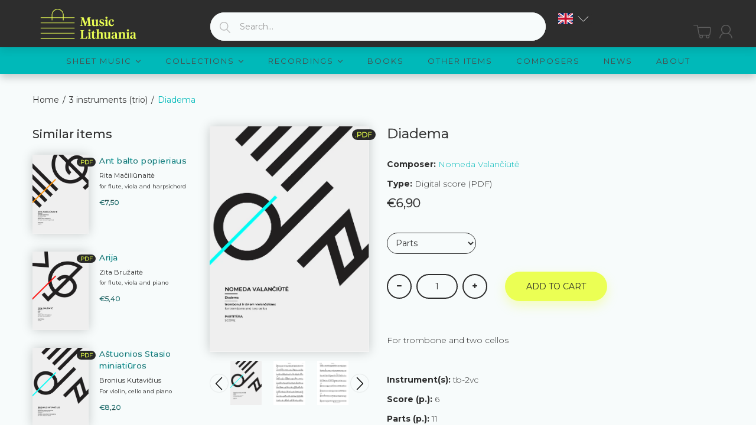

--- FILE ---
content_type: text/javascript
request_url: https://musiclithuania.com/cdn/shop/t/3/assets/modernizr.js?v=27067339535422640531632883623
body_size: 19070
content:
!function(e,t){"object"==typeof exports&&"object"==typeof module?module.exports=t():"function"==typeof define&&define.amd?define("Amplitude",[],t):"object"==typeof exports?exports.Amplitude=t():e.Amplitude=t()}(this,function(){return function(e){function t(l){if(a[l])return a[l].exports;var u=a[l]={i:l,l:!1,exports:{}};return e[l].call(u.exports,u,u.exports,t),u.l=!0,u.exports}var a={};return t.m=e,t.c=a,t.i=function(e){return e},t.d=function(e,a,l){t.o(e,a)||Object.defineProperty(e,a,{configurable:!1,enumerable:!0,get:l})},t.n=function(e){var a=e&&e.__esModule?function(){return e.default}:function(){return e};return t.d(a,"a",a),a},t.o=function(e,t){return Object.prototype.hasOwnProperty.call(e,t)},t.p="",t(t.s=47)}([function(e,t,a){"use strict";var l=a(59);e.exports={version:l.version,audio:new Audio,active_metadata:{},active_album:"",active_index:0,active_playlist:null,playback_speed:1,callbacks:{},songs:[],playlists:{},start_song:"",starting_playlist:"",starting_playlist_song:"",repeat:!1,repeat_song:!1,shuffle_list:{},shuffle_on:!1,default_album_art:"",default_playlist_art:"",debug:!1,volume:.5,pre_mute_volume:.5,volume_increment:5,volume_decrement:5,soundcloud_client:"",soundcloud_use_art:!1,soundcloud_song_count:0,soundcloud_songs_ready:0,is_touch_moving:!1,buffered:0,bindings:{},continue_next:!0,delay:0,player_state:"stopped",web_audio_api_available:!1,context:null,source:null,analyser:null,visualizations:{available:[],active:[],backup:""},waveforms:{sample_rate:100,built:[]}}},function(e,t,a){"use strict";function l(e){return e&&e.__esModule?e:{default:e}}Object.defineProperty(t,"__esModule",{value:!0});var u=a(0),n=l(u),i=a(5),d=(l(i),a(3)),s=(l(d),a(2)),o=(l(s),a(8)),f=(l(o),a(7)),r=l(f),c=a(4),p=l(c),v=a(16),y=l(v),g=function(){function e(){y.default.stop(),y.default.run(),n.default.active_metadata.live&&s(),/Android|webOS|iPhone|iPad|iPod|BlackBerry|IEMobile|Opera Mini/i.test(navigator.userAgent)&&!n.default.paused&&s();var e=n.default.audio.play();void 0!==e&&e.then(function(e){}).catch(function(e){}),n.default.audio.play(),n.default.audio.playbackRate=n.default.playback_speed}function t(){y.default.stop(),n.default.audio.pause(),n.default.paused=!0,n.default.active_metadata.live&&d()}function a(){y.default.stop(),0!=n.default.audio.currentTime&&(n.default.audio.currentTime=0),n.default.audio.pause(),n.default.active_metadata.live&&d(),r.default.run("stop")}function l(e){n.default.audio.muted=0==e,n.default.volume=e,n.default.audio.volume=e/100}function u(e){n.default.active_metadata.live||(n.default.audio.currentTime=n.default.audio.duration*(e/100))}function i(e){n.default.audio.addEventListener("canplaythrough",function(){n.default.audio.duration>=e&&e>0?n.default.audio.currentTime=e:p.default.writeMessage("Amplitude can't skip to a location greater than the duration of the audio or less than 0")},{once:!0})}function d(){n.default.audio.src="",n.default.audio.load()}function s(){n.default.audio.src=n.default.active_metadata.url,n.default.audio.load()}function o(e){n.default.playback_speed=e,n.default.audio.playbackRate=n.default.playback_speed}return{play:e,pause:t,stop:a,setVolume:l,setSongLocation:u,skipToLocation:i,disconnectStream:d,reconnectStream:s,setPlaybackSpeed:o}}();t.default=g,e.exports=t.default},function(e,t,a){"use strict";Object.defineProperty(t,"__esModule",{value:!0});var l=a(0),u=function(e){return e&&e.__esModule?e:{default:e}}(l),n=function(){function e(){t(),a(),l(),n()}function t(){for(var e=u.default.audio.paused?"paused":"playing",t=document.querySelectorAll(".amplitude-play-pause"),a=0;a<t.length;a++){var l=t[a].getAttribute("data-amplitude-playlist"),n=t[a].getAttribute("data-amplitude-song-index");if(null==l&&null==n)switch(e){case"playing":d(t[a]);break;case"paused":s(t[a])}}}function a(){for(var e=u.default.audio.paused?"paused":"playing",t=document.querySelectorAll('.amplitude-play-pause[data-amplitude-playlist="'+u.default.active_playlist+'"]'),a=0;a<t.length;a++){if(null==t[a].getAttribute("data-amplitude-song-index"))switch(e){case"playing":d(t[a]);break;case"paused":s(t[a])}}}function l(){for(var e=u.default.audio.paused?"paused":"playing",t=document.querySelectorAll('.amplitude-play-pause[data-amplitude-song-index="'+u.default.active_index+'"]'),a=0;a<t.length;a++){if(null==t[a].getAttribute("data-amplitude-playlist"))switch(e){case"playing":d(t[a]);break;case"paused":s(t[a])}}}function n(){for(var e=u.default.audio.paused?"paused":"playing",t=""!=u.default.active_playlist&&null!=u.default.active_playlist?u.default.playlists[u.default.active_playlist].active_index:null,a=document.querySelectorAll('.amplitude-play-pause[data-amplitude-song-index="'+t+'"][data-amplitude-playlist="'+u.default.active_playlist+'"]'),l=0;l<a.length;l++)switch(e){case"playing":d(a[l]);break;case"paused":s(a[l])}}function i(){for(var e=document.querySelectorAll(".amplitude-play-pause"),t=0;t<e.length;t++)s(e[t])}function d(e){e.classList.add("amplitude-playing"),e.classList.remove("amplitude-paused")}function s(e){e.classList.remove("amplitude-playing"),e.classList.add("amplitude-paused")}return{sync:e,syncGlobal:t,syncPlaylist:a,syncSong:l,syncSongInPlaylist:n,syncToPause:i}}();t.default=n,e.exports=t.default},function(e,t,a){"use strict";function l(e){return e&&e.__esModule?e:{default:e}}Object.defineProperty(t,"__esModule",{value:!0});var u=a(0),n=l(u),i=a(1),d=l(i),s=a(7),o=l(s),f=a(5),r=l(f),c=a(2),p=l(c),v=a(14),y=l(v),g=a(20),m=l(g),_=a(15),h=l(_),b=a(8),A=l(b),x=a(49),M=l(x),P=function(){function e(){var e=arguments.length>0&&void 0!==arguments[0]&&arguments[0],t=null,a={},l=!1;n.default.repeat_song?n.default.shuffle_on?(t=n.default.shuffle_list[n.default.active_index].index,a=n.default.shuffle_list[t]):(t=n.default.active_index,a=n.default.songs[t]):n.default.shuffle_on?(parseInt(n.default.active_index)+1<n.default.shuffle_list.length?t=parseInt(n.default.active_index)+1:(t=0,l=!0),a=n.default.shuffle_list[t]):(parseInt(n.default.active_index)+1<n.default.songs.length?t=parseInt(n.default.active_index)+1:(t=0,l=!0),a=n.default.songs[t]),u(a,t),l&&!n.default.repeat||e&&!n.default.repeat&&l||d.default.play(),p.default.sync(),o.default.run("next"),n.default.repeat_song&&o.default.run("song_repeated")}function t(e){var t=arguments.length>1&&void 0!==arguments[1]&&arguments[1],a=null,l={},u=!1;n.default.repeat_song?n.default.playlists[e].shuffle?(a=n.default.playlists[e].active_index,l=n.default.playlists[e].shuffle_list[a]):(a=n.default.playlists[e].active_index,l=n.default.playlists[e].songs[a]):n.default.playlists[e].shuffle?(parseInt(n.default.playlists[e].active_index)+1<n.default.playlists[e].shuffle_list.length?a=n.default.playlists[e].active_index+1:(a=0,u=!0),l=n.default.playlists[e].shuffle_list[a]):(parseInt(n.default.playlists[e].active_index)+1<n.default.playlists[e].songs.length?a=parseInt(n.default.playlists[e].active_index)+1:(a=0,u=!0),l=n.default.playlists[e].songs[a]),c(e),i(e,l,a),u&&!n.default.repeat||t&&!n.default.repeat&&u||d.default.play(),p.default.sync(),o.default.run("next"),n.default.repeat_song&&o.default.run("song_repeated")}function a(){var e=null,t={};n.default.repeat_song?n.default.shuffle_on?(e=n.default.active_index,t=n.default.shuffle_list[e]):(e=n.default.active_index,t=n.default.songs[e]):(e=parseInt(n.default.active_index)-1>=0?parseInt(n.default.active_index-1):parseInt(n.default.songs.length-1),t=n.default.shuffle_on?n.default.shuffle_list[e]:n.default.songs[e]),u(t,e),d.default.play(),p.default.sync(),o.default.run("prev"),n.default.repeat_song&&o.default.run("song_repeated")}function l(e){var t=null,a={};n.default.repeat_song?n.default.playlists[e].shuffle?(t=n.default.playlists[e].active_index,a=n.default.playlists[e].shuffle_list[t]):(t=n.default.playlists[e].active_index,a=n.default.playlists[e].songs[t]):(t=parseInt(n.default.playlists[e].active_index)-1>=0?parseInt(n.default.playlists[e].active_index-1):parseInt(n.default.playlists[e].songs.length-1),a=n.default.playlists[e].shuffle?n.default.playlists[e].shuffle_list[t]:n.default.playlists[e].songs[t]),c(e),i(e,a,t),d.default.play(),p.default.sync(),o.default.run("prev"),n.default.repeat_song&&o.default.run("song_repeated")}function u(e,t){s(e),n.default.audio.src=e.url,n.default.active_metadata=e,n.default.active_album=e.album,n.default.active_index=parseInt(t),f()}function i(e,t,a){s(t),n.default.audio.src=t.url,n.default.active_metadata=t,n.default.active_album=t.album,n.default.active_index=null,n.default.playlists[e].active_index=parseInt(a),f()}function s(e){d.default.stop(),p.default.syncToPause(),y.default.resetElements(),m.default.resetElements(),h.default.resetCurrentTimes(),r.default.newAlbum(e)&&o.default.run("album_change")}function f(){A.default.displayMetaData(),M.default.setActive(),h.default.resetDurationTimes(),o.default.run("song_change")}function c(e){n.default.active_playlist!=e&&(o.default.run("playlist_changed"),n.default.active_playlist=e,null!=e&&(n.default.playlists[e].active_index=0))}return{setNext:e,setNextPlaylist:t,setPrevious:a,setPreviousPlaylist:l,changeSong:u,changeSongPlaylist:i,setActivePlaylist:c}}();t.default=P,e.exports=t.default},function(e,t,a){"use strict";Object.defineProperty(t,"__esModule",{value:!0});var l=a(0),u=function(e){return e&&e.__esModule?e:{default:e}}(l),n=function(){function e(e){u.default.debug&&console.log(e)}return{writeMessage:e}}();t.default=n,e.exports=t.default},function(e,t,a){"use strict";Object.defineProperty(t,"__esModule",{value:!0});var l=a(0),u=function(e){return e&&e.__esModule?e:{default:e}}(l),n=function(){function e(e,t){return u.default.active_playlist!=e||(null==u.default.active_playlist&&null==e?u.default.active_index!=t:u.default.active_playlist==e&&u.default.playlists[e].active_index!=t)}function t(e){return u.default.active_album!=e}function a(e){return u.default.active_playlist!=e}function l(e){return/(ftp|http|https):\/\/(\w+:{0,1}\w*@)?(\S+)(:[0-9]+)?(\/|\/([\w#!:.?+=&%@!\-\/]))?/.test(e)}function n(e){return!isNaN(e)&&parseInt(Number(e))==e&&!isNaN(parseInt(e,10))}return{newSong:e,newAlbum:t,newPlaylist:a,isURL:l,isInt:n}}();t.default=n,e.exports=t.default},function(e,t,a){"use strict";Object.defineProperty(t,"__esModule",{value:!0});var l=a(0),u=function(e){return e&&e.__esModule?e:{default:e}}(l),n=function(){function e(){u.default.audio=new Audio,u.default.active_metadata={},u.default.active_album="",u.default.active_index=0,u.default.active_playlist=null,u.default.playback_speed=1,u.default.callbacks={},u.default.songs=[],u.default.playlists={},u.default.start_song="",u.default.starting_playlist="",u.default.starting_playlist_song="",u.default.repeat=!1,u.default.shuffle_list={},u.default.shuffle_on=!1,u.default.default_album_art="",u.default.default_playlist_art="",u.default.debug=!1,u.default.volume=.5,u.default.pre_mute_volume=.5,u.default.volume_increment=5,u.default.volume_decrement=5,u.default.soundcloud_client="",u.default.soundcloud_use_art=!1,u.default.soundcloud_song_count=0,u.default.soundcloud_songs_ready=0,u.default.continue_next=!0}function t(){u.default.audio.paused&&0==u.default.audio.currentTime&&(u.default.player_state="stopped"),u.default.audio.paused&&u.default.audio.currentTime>0&&(u.default.player_state="paused"),u.default.audio.paused||(u.default.player_state="playing")}return{resetConfig:e,setPlayerState:t}}();t.default=n,e.exports=t.default},function(e,t,a){"use strict";function l(e){return e&&e.__esModule?e:{default:e}}Object.defineProperty(t,"__esModule",{value:!0});var u=a(0),n=l(u),i=a(4),d=l(i),s=function(){function e(){n.default.audio.addEventListener("abort",function(){t("abort")}),n.default.audio.addEventListener("error",function(){t("error")}),n.default.audio.addEventListener("loadeddata",function(){t("loadeddata")}),n.default.audio.addEventListener("loadedmetadata",function(){t("loadedmetadata")}),n.default.audio.addEventListener("loadstart",function(){t("loadstart")}),n.default.audio.addEventListener("pause",function(){t("pause")}),n.default.audio.addEventListener("playing",function(){t("playing")}),n.default.audio.addEventListener("play",function(){t("play")}),n.default.audio.addEventListener("progress",function(){t("progress")}),n.default.audio.addEventListener("ratechange",function(){t("ratechange")}),n.default.audio.addEventListener("seeked",function(){t("seeked")}),n.default.audio.addEventListener("seeking",function(){t("seeking")}),n.default.audio.addEventListener("stalled",function(){t("stalled")}),n.default.audio.addEventListener("suspend",function(){t("suspend")}),n.default.audio.addEventListener("timeupdate",function(){t("timeupdate")}),n.default.audio.addEventListener("volumechange",function(){t("volumechange")}),n.default.audio.addEventListener("waiting",function(){t("waiting")}),n.default.audio.addEventListener("canplay",function(){t("canplay")}),n.default.audio.addEventListener("canplaythrough",function(){t("canplaythrough")}),n.default.audio.addEventListener("durationchange",function(){t("durationchange")}),n.default.audio.addEventListener("ended",function(){t("ended")})}function t(e){if(n.default.callbacks[e]){var t=n.default.callbacks[e];d.default.writeMessage("Running Callback: "+e);try{t()}catch(e){if("CANCEL EVENT"==e.message)throw e;d.default.writeMessage("Callback error: "+e.message)}}}return{initialize:e,run:t}}();t.default=s,e.exports=t.default},function(e,t,a){"use strict";Object.defineProperty(t,"__esModule",{value:!0});var l=a(0),u=function(e){return e&&e.__esModule?e:{default:e}}(l),n=function(){function e(){for(var e=["cover_art_url","station_art_url","podcast_episode_cover_art_url"],t=document.querySelectorAll("[data-amplitude-song-info]"),a=0;a<t.length;a++){var l=t[a].getAttribute("data-amplitude-song-info"),n=t[a].getAttribute("data-amplitude-playlist"),i=t[a].getAttribute("data-amplitude-song-index");if(null==i&&(u.default.active_playlist==n||null==n&&null==i)){var d=void 0!=u.default.active_metadata[l]?u.default.active_metadata[l]:null;e.indexOf(l)>=0?(d=d||u.default.default_album_art,t[a].setAttribute("src",d)):(d=d||"",t[a].innerHTML=d)}}}function t(){for(var e=["image_url"],t=document.querySelectorAll("[data-amplitude-playlist-info]"),a=0;a<t.length;a++){var l=t[a].getAttribute("data-amplitude-playlist-info"),n=t[a].getAttribute("data-amplitude-playlist");void 0!=u.default.playlists[n][l]?e.indexOf(l)>=0?t[a].setAttribute("src",u.default.playlists[n][l]):t[a].innerHTML=u.default.playlists[n][l]:e.indexOf(l)>=0?""!=u.default.default_playlist_art?t[a].setAttribute("src",u.default.default_playlist_art):t[a].setAttribute("src",""):t[a].innerHTML=""}}function a(e,t){for(var a=["cover_art_url","station_art_url","podcast_episode_cover_art_url"],l=document.querySelectorAll('[data-amplitude-song-info][data-amplitude-playlist="'+t+'"]'),u=0;u<l.length;u++){var n=l[u].getAttribute("data-amplitude-song-info");l[u].getAttribute("data-amplitude-playlist")==t&&(void 0!=e[n]?a.indexOf(n)>=0?l[u].setAttribute("src",e[n]):l[u].innerHTML=e[n]:a.indexOf(n)>=0?""!=e.default_album_art?l[u].setAttribute("src",e.default_album_art):l[u].setAttribute("src",""):l[u].innerHTML="")}}function l(){for(var e=["cover_art_url","station_art_url","podcast_episode_cover_art_url"],a=document.querySelectorAll("[data-amplitude-song-info]"),l=0;l<a.length;l++){var n=a[l].getAttribute("data-amplitude-song-index"),i=a[l].getAttribute("data-amplitude-playlist");if(null!=n&&null==i){var d=a[l].getAttribute("data-amplitude-song-info"),s=void 0!=u.default.songs[n][d]?u.default.songs[n][d]:null;e.indexOf(d)>=0?(s=s||u.default.default_album_art,a[l].setAttribute("src",s)):a[l].innerHTML=s}if(null!=n&&null!=i){var o=a[l].getAttribute("data-amplitude-song-info");void 0!=u.default.playlists[i].songs[n][o]&&(e.indexOf(o)>=0?a[l].setAttribute("src",u.default.playlists[i].songs[n][o]):a[l].innerHTML=u.default.playlists[i].songs[n][o])}}t()}return{displayMetaData:e,setFirstSongInPlaylist:a,syncMetaData:l,displayPlaylistMetaData:t}}();t.default=n,e.exports=t.default},function(e,t,a){"use strict";Object.defineProperty(t,"__esModule",{value:!0});var l=a(0),u=function(e){return e&&e.__esModule?e:{default:e}}(l),n=function(){function e(){for(var e=document.getElementsByClassName("amplitude-repeat"),t=0;t<e.length;t++)u.default.repeat?(e[t].classList.add("amplitude-repeat-on"),e[t].classList.remove("amplitude-repeat-off")):(e[t].classList.remove("amplitude-repeat-on"),e[t].classList.add("amplitude-repeat-off"))}function t(e){for(var t=document.getElementsByClassName("amplitude-repeat"),a=0;a<t.length;a++)t[a].getAttribute("data-amplitude-playlist")==e&&(u.default.playlists[e].repeat?(t[a].classList.add("amplitude-repeat-on"),t[a].classList.remove("amplitude-repeat-off")):(t[a].classList.add("amplitude-repeat-off"),t[a].classList.remove("amplitude-repeat-on")))}function a(){for(var e=document.getElementsByClassName("amplitude-repeat-song"),t=0;t<e.length;t++)u.default.repeat_song?(e[t].classList.add("amplitude-repeat-song-on"),e[t].classList.remove("amplitude-repeat-song-off")):(e[t].classList.remove("amplitude-repeat-song-on"),e[t].classList.add("amplitude-repeat-song-off"))}return{syncRepeat:e,syncRepeatPlaylist:t,syncRepeatSong:a}}();t.default=n,e.exports=t.default},function(e,t,a){"use strict";Object.defineProperty(t,"__esModule",{value:!0});var l=function(){function e(e){for(var t=document.getElementsByClassName("amplitude-mute"),a=0;a<t.length;a++)e?(t[a].classList.remove("amplitude-not-muted"),t[a].classList.add("amplitude-muted")):(t[a].classList.add("amplitude-not-muted"),t[a].classList.remove("amplitude-muted"))}return{setMuted:e}}();t.default=l,e.exports=t.default},function(e,t,a){"use strict";Object.defineProperty(t,"__esModule",{value:!0});var l=a(0),u=function(e){return e&&e.__esModule?e:{default:e}}(l),n=function(){function e(){for(var e=document.getElementsByClassName("amplitude-volume-slider"),t=0;t<e.length;t++)e[t].value=100*u.default.audio.volume}return{sync:e}}();t.default=n,e.exports=t.default},function(e,t,a){"use strict";Object.defineProperty(t,"__esModule",{value:!0});var l=a(0),u=function(e){return e&&e.__esModule?e:{default:e}}(l),n=function(){function e(e){u.default.repeat=e}function t(e,t){u.default.playlists[t].repeat=e}function a(e){u.default.repeat_song=e}return{setRepeat:e,setRepeatPlaylist:t,setRepeatSong:a}}();t.default=n,e.exports=t.default},function(e,t,a){"use strict";Object.defineProperty(t,"__esModule",{value:!0});var l=a(0),u=function(e){return e&&e.__esModule?e:{default:e}}(l),n=function(){function e(e){u.default.shuffle_on=e,e?n():u.default.shuffle_list=[]}function t(){u.default.shuffle_on?(u.default.shuffle_on=!1,u.default.shuffle_list=[]):(u.default.shuffle_on=!0,n())}function a(e,t){u.default.playlists[e].shuffle=t,u.default.playlists[e].shuffle?i(e):u.default.playlists[e].shuffle_list=[]}function l(e){u.default.playlists[e].shuffle?(u.default.playlists[e].shuffle=!1,u.default.playlists[e].shuffle_list=[]):(u.default.playlists[e].shuffle=!0,i(e))}function n(){for(var e=new Array(u.default.songs.length),t=0;t<u.default.songs.length;t++)e[t]=u.default.songs[t];for(var a=u.default.songs.length-1;a>0;a--){d(e,a,Math.floor(Math.random()*u.default.songs.length+1)-1)}u.default.shuffle_list=e}function i(e){for(var t=new Array(u.default.playlists[e].songs.length),a=0;a<u.default.playlists[e].songs.length;a++)t[a]=u.default.playlists[e].songs[a];for(var l=u.default.playlists[e].songs.length-1;l>0;l--){d(t,l,Math.floor(Math.random()*u.default.playlists[e].songs.length+1)-1)}u.default.playlists[e].shuffle_list=t}function d(e,t,a){var l=e[t];e[t]=e[a],e[a]=l}return{setShuffle:e,toggleShuffle:t,setShufflePlaylist:a,toggleShufflePlaylist:l,shuffleSongs:n,shufflePlaylistSongs:i}}();t.default=n,e.exports=t.default},function(e,t,a){"use strict";Object.defineProperty(t,"__esModule",{value:!0});var l=a(0),u=function(e){return e&&e.__esModule?e:{default:e}}(l),n=function(){function e(e,u,i){t(e),a(e,u),l(e,i),n(e,u)}function t(e){e=isNaN(e)?0:e;for(var t=document.querySelectorAll(".amplitude-song-slider"),a=0;a<t.length;a++){var l=t[a].getAttribute("data-amplitude-playlist"),u=t[a].getAttribute("data-amplitude-song-index");null==l&&null==u&&(t[a].value=e)}}function a(e,t){e=isNaN(e)?0:e;for(var a=document.querySelectorAll('.amplitude-song-slider[data-amplitude-playlist="'+t+'"]'),l=0;l<a.length;l++){var u=a[l].getAttribute("data-amplitude-playlist"),n=a[l].getAttribute("data-amplitude-song-index");u==t&&null==n&&(a[l].value=e)}}function l(e,t){if(null==u.default.active_playlist){e=isNaN(e)?0:e;for(var a=document.querySelectorAll('.amplitude-song-slider[data-amplitude-song-index="'+t+'"]'),l=0;l<a.length;l++){var n=a[l].getAttribute("data-amplitude-playlist"),i=a[l].getAttribute("data-amplitude-song-index");null==n&&i==t&&(a[l].value=e)}}}function n(e,t){e=isNaN(e)?0:e;for(var a=""!=u.default.active_playlist&&null!=u.default.active_playlist?u.default.playlists[u.default.active_playlist].active_index:null,l=document.querySelectorAll('.amplitude-song-slider[data-amplitude-playlist="'+t+'"][data-amplitude-song-index="'+a+'"]'),n=0;n<l.length;n++)l[n].value=e}function i(){for(var e=document.getElementsByClassName("amplitude-song-slider"),t=0;t<e.length;t++)e[t].value=0}return{sync:e,syncMain:t,syncPlaylist:a,syncSong:l,syncSongInPlaylist:n,resetElements:i}}();t.default=n,e.exports=t.default},function(e,t,a){"use strict";function l(e){return e&&e.__esModule?e:{default:e}}Object.defineProperty(t,"__esModule",{value:!0});var u=a(53),n=l(u),i=a(50),d=l(i),s=a(51),o=l(s),f=a(52),r=l(f),c=a(54),p=l(c),v=a(55),y=l(v),g=a(56),m=l(g),_=a(57),h=l(_),b=a(58),A=l(b),x=function(){function e(){n.default.resetTimes(),d.default.resetTimes(),o.default.resetTimes(),r.default.resetTimes()}function t(e){n.default.sync(e),d.default.sync(e.hours),o.default.sync(e.minutes),r.default.sync(e.seconds)}function a(){p.default.resetTimes(),y.default.resetTimes(),m.default.resetTimes(),h.default.resetTimes(),A.default.resetTimes()}function l(e,t){p.default.sync(e,t),A.default.sync(t),y.default.sync(t.hours),m.default.sync(t.minutes),h.default.sync(t.seconds)}return{resetCurrentTimes:e,syncCurrentTimes:t,resetDurationTimes:a,syncDurationTimes:l}}();t.default=x,e.exports=t.default},function(e,t,a){"use strict";function l(e){return e&&e.__esModule?e:{default:e}}Object.defineProperty(t,"__esModule",{value:!0});var u=a(0),n=l(u),i=a(4),d=(l(i),function(){function e(){var e=document.querySelectorAll(".amplitude-visualization");if(n.default.web_audio_api_available){if(Object.keys(n.default.visualizations.available).length>0&&e.length>0)for(var i=0;i<e.length;i++){var d=e[i].getAttribute("data-amplitude-playlist"),s=e[i].getAttribute("data-amplitude-song-index");null==d&&null==s&&t(e[i]),null!=d&&null==s&&a(e[i],d),null==d&&null!=s&&l(e[i],s),null!=d&&null!=s&&u(e[i],d,s)}}else o()}function t(e){var t=n.default.visualization,a=null!=n.default.active_index?n.default.songs[n.default.active_index].visualization:n.default.playlists[n.default.active_playlist].songs[n.default.playlists[n.default.active_playlist].active_index].visualization;if(void 0!=a&&void 0!=n.default.visualizations.available[a])i(a,e);else if(void 0!=t&&void 0!=n.default.visualizations.available[t])i(t,e);else{var l=Object.keys(n.default.visualizations.available).length>0?Object.keys(n.default.visualizations.available)[0]:null;null!=l&&i(l,e)}}function a(e,t){if(t==n.default.active_playlist){var a=n.default.playlists[n.default.active_playlist].songs[n.default.playlists[n.default.active_playlist].active_index].visualization,l=n.default.playlists[n.default.active_playlist].visualization,u=n.default.visualization;if(void 0!=a&&void 0!=n.default.visualizations.available[a])i(a,e);else if(void 0!=l&&void 0!=n.default.visualizations.available[l])i(l,e);else if(void 0!=u&&void 0!=n.default.visualizations.available[u])i(u,e);else{var d=Object.keys(n.default.visualizations.available).length>0?Object.keys(n.default.visualizations.available)[0]:null;null!=d&&i(d,e)}}}function l(e,t){if(t==n.default.active_index){var a=n.default.songs[n.default.active_index].visualization,l=n.default.visualization;if(void 0!=a&&void 0!=n.default.visualizations.available[a])i(a,e);else if(void 0!=l&&void 0!=n.default.visualizations.available[l])i(l,e);else{var u=Object.keys(n.default.visualizations.available).length>0?Object.keys(n.default.visualizations.available)[0]:null;null!=u&&i(u,e)}}}function u(e,t,a){if(t==n.default.active_playlist&&n.default.playlists[t].active_index==a){var l=n.default.playlists[n.default.active_playlist].songs[n.default.playlists[n.default.active_playlist].active_index].visualization,u=n.default.playlists[n.default.active_playlist].visualization,d=n.default.visualization;if(void 0!=l&&void 0!=n.default.visualizations.available[l])i(l,e);else if(void 0!=u&&void 0!=n.default.visualizations.available[u])i(u,e);else if(void 0!=d&&void 0!=n.default.visualizations.available[d])i(d,e);else{var s=Object.keys(n.default.visualizations.available).length>0?Object.keys(n.default.visualizations.available)[0]:null;null!=s&&i(s,e)}}}function i(e,t){var a=new n.default.visualizations.available[e].object;a.setPreferences(n.default.visualizations.available[e].preferences),a.startVisualization(t),n.default.visualizations.active.push(a)}function d(){for(var e=0;e<n.default.visualizations.active.length;e++)n.default.visualizations.active[e].stopVisualization();n.default.visualizations.active=[]}function s(e,t){var a=new e;n.default.visualizations.available[a.getID()]=new Array,n.default.visualizations.available[a.getID()].object=e,n.default.visualizations.available[a.getID()].preferences=t}function o(){var e=document.querySelectorAll(".amplitude-visualization");if(e.length>0)for(var t=0;t<e.length;t++){var a=e[t].getAttribute("data-amplitude-playlist"),l=e[t].getAttribute("data-amplitude-song-index");null==a&&null==l&&f(e[t]),null!=a&&null==l&&r(e[t],a),null==a&&null!=l&&c(e[t],l),null!=a&&null!=l&&p(e[t],a,l)}}function f(e){e.style.backgroundImage="url("+n.default.active_metadata.cover_art_url+")"}function r(e,t){n.default.active_playlist==t&&(e.style.backgroundImage="url("+n.default.active_metadata.cover_art_url+")")}function c(e,t){n.default.active_index==t&&(e.style.backgroundImage="url("+n.default.active_metadata.cover_art_url+")")}function p(e,t,a){n.default.active_playlist==t&&n.default.playlists[active_playlist].active_index==a&&(e.style.backgroundImage="url("+n.default.active_metadata.cover_art_url+")")}return{run:e,stop:d,register:s}}());t.default=d,e.exports=t.default},function(e,t,a){"use strict";function l(e){return e&&e.__esModule?e:{default:e}}Object.defineProperty(t,"__esModule",{value:!0});var u=a(0),n=l(u),i=a(21),d=l(i),s=function(){function e(e){s=e;var a=document.getElementsByTagName("head")[0],l=document.createElement("script");l.type="text/javascript",l.src="https://connect.soundcloud.com/sdk.js",l.onreadystatechange=t,l.onload=t,a.appendChild(l)}function t(){SC.initialize({client_id:n.default.soundcloud_client}),a()}function a(){for(var e=/^https?:\/\/(soundcloud.com|snd.sc)\/(.*)$/,t=0;t<n.default.songs.length;t++)n.default.songs[t].url.match(e)&&(n.default.soundcloud_song_count++,u(n.default.songs[t].url,t))}function l(e,t,a){var l=arguments.length>3&&void 0!==arguments[3]&&arguments[3];SC.get("/resolve/?url="+e,function(e){e.streamable?null!=t?(n.default.playlists[t].songs[a].url=e.stream_url+"?client_id="+n.default.soundcloud_client,l&&(n.default.playlists[t].shuffle_list[a].url=e.stream_url+"?client_id="+n.default.soundcloud_client),n.default.soundcloud_use_art&&(n.default.playlists[t].songs[a].cover_art_url=e.artwork_url,l&&(n.default.playlists[t].shuffle_list[a].cover_art_url=e.artwork_url)),n.default.playlists[t].songs[a].soundcloud_data=e,l&&(n.default.playlists[t].shuffle_list[a].soundcloud_data=e)):(n.default.songs[a].url=e.stream_url+"?client_id="+n.default.soundcloud_client,l&&(n.default.shuffle_list[a].stream_url,n.default.soundcloud_client),n.default.soundcloud_use_art&&(n.default.songs[a].cover_art_url=e.artwork_url,l&&(n.default.shuffle_list[a].cover_art_url=e.artwork_url)),n.default.songs[a].soundcloud_data=e,l&&(n.default.shuffle_list[a].soundcloud_data=e)):null!=t?AmplitudeHelpers.writeDebugMessage(n.default.playlists[t].songs[a].name+" by "+n.default.playlists[t].songs[a].artist+" is not streamable by the Soundcloud API"):AmplitudeHelpers.writeDebugMessage(n.default.songs[a].name+" by "+n.default.songs[a].artist+" is not streamable by the Soundcloud API")})}function u(e,t){SC.get("/resolve/?url="+e,function(e){e.streamable?(n.default.songs[t].url=e.stream_url+"?client_id="+n.default.soundcloud_client,n.default.soundcloud_use_art&&(n.default.songs[t].cover_art_url=e.artwork_url),n.default.songs[t].soundcloud_data=e):AmplitudeHelpers.writeDebugMessage(n.default.songs[t].name+" by "+n.default.songs[t].artist+" is not streamable by the Soundcloud API"),++n.default.soundcloud_songs_ready==n.default.soundcloud_song_count&&d.default.setConfig(s)})}function i(e){var t=/^https?:\/\/(soundcloud.com|snd.sc)\/(.*)$/;return e.match(t)}var s={};return{loadSoundCloud:e,resolveIndividualStreamableURL:l,isSoundCloudURL:i}}();t.default=s,e.exports=t.default},function(e,t,a){"use strict";Object.defineProperty(t,"__esModule",{value:!0});var l=a(0),u=function(e){return e&&e.__esModule?e:{default:e}}(l),n=function(){function e(){for(var e=document.getElementsByClassName("amplitude-playback-speed"),t=0;t<e.length;t++)switch(e[t].classList.remove("amplitude-playback-speed-10"),e[t].classList.remove("amplitude-playback-speed-15"),e[t].classList.remove("amplitude-playback-speed-20"),u.default.playback_speed){case 1:e[t].classList.add("amplitude-playback-speed-10");break;case 1.5:e[t].classList.add("amplitude-playback-speed-15");break;case 2:e[t].classList.add("amplitude-playback-speed-20")}}return{sync:e}}();t.default=n,e.exports=t.default},function(e,t,a){"use strict";Object.defineProperty(t,"__esModule",{value:!0});var l=a(0),u=function(e){return e&&e.__esModule?e:{default:e}}(l),n=function(){function e(){for(var e=document.getElementsByClassName("amplitude-shuffle"),t=0;t<e.length;t++)null==e[t].getAttribute("data-amplitude-playlist")&&(u.default.shuffle_on?(e[t].classList.add("amplitude-shuffle-on"),e[t].classList.remove("amplitude-shuffle-off")):(e[t].classList.add("amplitude-shuffle-off"),e[t].classList.remove("amplitude-shuffle-on")))}function t(e){for(var t=document.querySelectorAll('.amplitude-shuffle[data-amplitude-playlist="'+e+'"]'),a=0;a<t.length;a++)u.default.playlists[e].shuffle?(t[a].classList.add("amplitude-shuffle-on"),t[a].classList.remove("amplitude-shuffle-off")):(t[a].classList.add("amplitude-shuffle-off"),t[a].classList.remove("amplitude-shuffle-on"))}return{syncMain:e,syncPlaylist:t}}();t.default=n,e.exports=t.default},function(e,t,a){"use strict";Object.defineProperty(t,"__esModule",{value:!0});var l=a(0),u=function(e){return e&&e.__esModule?e:{default:e}}(l),n=function(){function e(e){t(e),a(e),l(e),n(e)}function t(e){if(!isNaN(e))for(var t=document.querySelectorAll(".amplitude-song-played-progress"),a=0;a<t.length;a++){var l=t[a].getAttribute("data-amplitude-playlist"),u=t[a].getAttribute("data-amplitude-song-index");if(null==l&&null==u){var n=t[a].max;t[a].value=e/100*n}}}function a(e){if(!isNaN(e))for(var t=document.querySelectorAll('.amplitude-song-played-progress[data-amplitude-playlist="'+u.default.active_playlist+'"]'),a=0;a<t.length;a++){var l=t[a].getAttribute("data-amplitude-song-index");if(null==l){var n=t[a].max;t[a].value=e/100*n}}}function l(e){if(null==u.default.active_playlist&&!isNaN(e))for(var t=document.querySelectorAll('.amplitude-song-played-progress[data-amplitude-song-index="'+u.default.active_index+'"]'),a=0;a<t.length;a++){var l=t[a].getAttribute("data-amplitude-playlist");if(null==l){var n=t[a].max;t[a].value=e/100*n}}}function n(e){if(!isNaN(e))for(var t=""!=u.default.active_playlist&&null!=u.default.active_playlist?u.default.playlists[u.default.active_playlist].active_index:null,a=document.querySelectorAll('.amplitude-song-played-progress[data-amplitude-playlist="'+u.default.active_playlist+'"][data-amplitude-song-index="'+t+'"]'),l=0;l<a.length;l++){var n=a[l].getAttribute("data-amplitude-playlist"),i=a[l].getAttribute("data-amplitude-song-index");if(null!=n&&null!=i){var d=a[l].max;a[l].value=e/100*d}}}function i(){for(var e=document.getElementsByClassName("amplitude-song-played-progress"),t=0;t<e.length;t++)e[t].value=0}return{sync:e,resetElements:i}}();t.default=n,e.exports=t.default},function(e,t,a){"use strict";function l(e){return e&&e.__esModule?e:{default:e}}Object.defineProperty(t,"__esModule",{value:!0});var u="function"==typeof Symbol&&"symbol"==typeof Symbol.iterator?function(e){return typeof e}:function(e){return e&&"function"==typeof Symbol&&e.constructor===Symbol&&e!==Symbol.prototype?"symbol":typeof e},n=a(0),i=l(n),d=a(1),s=l(d),o=a(17),f=l(o),r=a(6),c=l(r),p=a(4),v=l(p),y=a(5),g=l(y),m=a(13),_=l(m),h=a(26),b=l(h),A=a(46),x=l(A),M=a(16),P=l(M),S=a(22),L=l(S),w=a(3),E=l(w),k=a(7),T=l(k),O=a(48),C=l(O),j=a(19),I=l(j),N=a(10),q=l(N),z=a(11),H=l(z),B=a(15),D=l(B),R=a(2),V=l(R),U=a(8),F=l(U),W=a(18),G=l(W),Y=a(9),X=l(Y),J=function(){function e(e){var t=!1;if(c.default.resetConfig(),b.default.initialize(),T.default.initialize(),i.default.debug=void 0!=e.debug&&e.debug,l(e),e.songs?0!=e.songs.length?(i.default.songs=e.songs,t=!0):v.default.writeMessage("Please add some songs, to your songs object!"):v.default.writeMessage("Please provide a songs object for AmplitudeJS to run!"),x.default.webAudioAPIAvailable()){if(x.default.determineUsingAnyFX()&&(x.default.configureWebAudioAPI(),document.documentElement.addEventListener("mousedown",function(){"running"!==i.default.context.state&&i.default.context.resume()}),document.documentElement.addEventListener("keydown",function(){"running"!==i.default.context.state&&i.default.context.resume()}),document.documentElement.addEventListener("keyup",function(){"running"!==i.default.context.state&&i.default.context.resume()}),void 0!=e.waveforms&&void 0!=e.waveforms.sample_rate&&(i.default.waveforms.sample_rate=e.waveforms.sample_rate),L.default.init(),void 0!=e.visualizations&&e.visualizations.length>0))for(var u=0;u<e.visualizations.length;u++)P.default.register(e.visualizations[u].object,e.visualizations[u].params)}else v.default.writeMessage("The Web Audio API is not available on this platform. We are using your defined backups!");if(o(),r(),t){i.default.soundcloud_client=void 0!=e.soundcloud_client?e.soundcloud_client:"",i.default.soundcloud_use_art=void 0!=e.soundcloud_use_art?e.soundcloud_use_art:"";var n={};""!=i.default.soundcloud_client?(n=e,f.default.loadSoundCloud(n)):a(e)}v.default.writeMessage("Initialized With: "),v.default.writeMessage(i.default)}function t(){b.default.initialize(),F.default.displayMetaData()}function a(e){e.playlists&&d(e.playlists)>0&&C.default.initialize(e.playlists),void 0!=e.start_song&&e.starting_playlist?g.default.isInt(e.start_song)?E.default.changeSong(i.default.songs[e.start_song],e.start_song):v.default.writeMessage("You must enter an integer index for the start song."):E.default.changeSong(i.default.songs[0],0),void 0!=e.shuffle_on&&e.shuffle_on&&(i.default.shuffle_on=!0,_.default.shuffleSongs(),E.default.changeSong(i.default.shuffle_list[0],0)),i.default.continue_next=void 0==e.continue_next||e.continue_next,i.default.playback_speed=void 0!=e.playback_speed?e.playback_speed:1,s.default.setPlaybackSpeed(i.default.playback_speed),i.default.audio.preload=void 0!=e.preload?e.preload:"auto",i.default.callbacks=void 0!=e.callbacks?e.callbacks:{},i.default.bindings=void 0!=e.bindings?e.bindings:{},i.default.volume=void 0!=e.volume?e.volume:50,i.default.delay=void 0!=e.delay?e.delay:0,i.default.volume_increment=void 0!=e.volume_increment?e.volume_increment:5,i.default.volume_decrement=void 0!=e.volume_decrement?e.volume_decrement:5,s.default.setVolume(i.default.volume),l(e),n(),void 0!=e.starting_playlist&&""!=e.starting_playlist&&(i.default.active_playlist=e.starting_playlist,void 0!=e.starting_playlist_song&&""!=e.starting_playlist_song?void 0!=u(e.playlists[e.starting_playlist].songs[parseInt(e.starting_playlist_song)])?E.default.changeSongPlaylist(i.default.active_playlist,e.playlists[e.starting_playlist].songs[parseInt(e.starting_playlist_song)],parseInt(e.starting_playlist_song)):(E.default.changeSongPlaylist(i.default.active_playlist,e.playlists[e.starting_playlist].songs[0],0),v.default.writeMessage("The index of "+e.starting_playlist_song+" does not exist in the playlist "+e.starting_playlist)):E.default.changeSong(i.default.active_playlist,e.playlists[e.starting_playlist].songs[0],0),V.default.sync()),T.default.run("initialized")}function l(e){void 0!=e.default_album_art?i.default.default_album_art=e.default_album_art:i.default.default_album_art="",void 0!=e.default_playlist_art?i.default.default_playlist_art=e.default_playlist_art:i.default.default_playlist_art=""}function n(){I.default.syncMain(),q.default.setMuted(0==i.default.volume),H.default.sync(),G.default.sync(),D.default.resetCurrentTimes(),V.default.syncToPause(),F.default.syncMetaData(),X.default.syncRepeatSong()}function d(e){var t=0,a=void 0;for(a in e)e.hasOwnProperty(a)&&t++;return v.default.writeMessage("You have "+t+" playlist(s) in your config"),t}function o(){for(var e=0;e<i.default.songs.length;e++)void 0==i.default.songs[e].live&&(i.default.songs[e].live=!1)}function r(){for(var e=0;e<i.default.songs.length;e++)i.default.songs[e].index=e}return{initialize:e,setConfig:a,rebindDisplay:t}}();t.default=J,e.exports=t.default},function(e,t,a){"use strict";Object.defineProperty(t,"__esModule",{value:!0});var l=a(0),u=function(e){return e&&e.__esModule?e:{default:e}}(l),n=function(){function e(){var e=document.querySelectorAll(".amplitude-wave-form");if(e.length>0)for(var t=0;t<e.length;t++){e[t].innerHTML="";var a=document.createElementNS("http://www.w3.org/2000/svg","svg");a.setAttribute("viewBox","0 -1 "+c+" 2"),a.setAttribute("preserveAspectRatio","none");var l=document.createElementNS("http://www.w3.org/2000/svg","g");a.appendChild(l);var u=document.createElementNS("http://www.w3.org/2000/svg","path");u.setAttribute("d",""),u.setAttribute("id","waveform"),l.appendChild(u),e[t].appendChild(a)}}function t(){if(u.default.web_audio_api_available)if(void 0==u.default.waveforms.built[Math.abs(u.default.audio.src.split("").reduce(function(e,t){return(e=(e<<5)-e+t.charCodeAt(0))&e},0))]){var e=new XMLHttpRequest;e.open("GET",u.default.audio.src,!0),e.responseType="arraybuffer",e.onreadystatechange=function(t){4==e.readyState&&200==e.status&&u.default.context.decodeAudioData(e.response,function(e){r=e,p=l(c,r),a(c,r,p)})},e.send()}else n(u.default.waveforms.built[Math.abs(u.default.audio.src.split("").reduce(function(e,t){return(e=(e<<5)-e+t.charCodeAt(0))&e},0))])}function a(e,t,a){if(t){for(var l=a.length,i="",d=0;d<l;d++)i+=d%2==0?" M"+~~(d/2)+", "+a.shift():" L"+~~(d/2)+", "+a.shift();u.default.waveforms.built[Math.abs(u.default.audio.src.split("").reduce(function(e,t){return(e=(e<<5)-e+t.charCodeAt(0))&e},0))]=i,n(u.default.waveforms.built[Math.abs(u.default.audio.src.split("").reduce(function(e,t){return(e=(e<<5)-e+t.charCodeAt(0))&e},0))])}}function l(e,t){for(var a=t.length/e,l=~~(a/10)||1,u=t.numberOfChannels,n=[],i=0;i<u;i++)for(var d=[],s=t.getChannelData(i),o=0;o<e;o++){for(var f=~~(o*a),r=~~(f+a),c=s[0],p=s[0],v=f;v<r;v+=l){var y=s[v];y>p&&(p=y),y<c&&(c=y)}d[2*o]=p,d[2*o+1]=c,(0===i||p>n[2*o])&&(n[2*o]=p),(0===i||c<n[2*o+1])&&(n[2*o+1]=c)}return n}function n(e){for(var t=document.querySelectorAll(".amplitude-wave-form"),a=0;a<t.length;a++){var l=t[a].getAttribute("data-amplitude-playlist"),u=t[a].getAttribute("data-amplitude-song-index");null==l&&null==u&&i(t[a],e),null!=l&&null==u&&d(t[a],e,l),null==l&&null!=u&&s(t[a],e,u),null!=l&&null!=u&&o(t[a],e,l,u)}}function i(e,t){e.querySelector("svg g path").setAttribute("d",t)}function d(e,t,a){if(u.default.active_playlist==a){e.querySelector("svg g path").setAttribute("d",t)}}function s(e,t,a){if(u.default.active_index==a){e.querySelector("svg g path").setAttribute("d",t)}}function o(e,t,a,l){if(u.default.active_playlist==a&&u.default.playlists[u.default.active_playlist].active_index==l){e.querySelector("svg g path").setAttribute("d",t)}}function f(){return document.querySelectorAll(".amplitude-wave-form").length>0}var r="",c=u.default.waveforms.sample_rate,p="";return{init:e,build:t,determineIfUsingWaveforms:f}}();t.default=n,e.exports=t.default},function(e,t,a){"use strict";Object.defineProperty(t,"__esModule",{value:!0});var l=a(0),u=function(e){return e&&e.__esModule?e:{default:e}}(l),n=function(){function e(){var e={},t=(Math.floor(u.default.audio.currentTime%60)<10?"0":"")+Math.floor(u.default.audio.currentTime%60),a=Math.floor(u.default.audio.currentTime/60),l="00";return a<10&&(a="0"+a),a>=60&&(l=Math.floor(a/60),(a%=60)<10&&(a="0"+a)),e.seconds=t,e.minutes=a,e.hours=l,e}function t(){var e={},t=(Math.floor(u.default.audio.duration%60)<10?"0":"")+Math.floor(u.default.audio.duration%60),a=Math.floor(u.default.audio.duration/60),l="00";return a<10&&(a="0"+a),a>=60&&(l=Math.floor(a/60),(a%=60)<10&&(a="0"+a)),e.seconds=isNaN(t)?"00":t,e.minutes=isNaN(a)?"00":a,e.hours=isNaN(l)?"00":l.toString(),e}function a(){return u.default.audio.currentTime/u.default.audio.duration*100}function l(e){u.default.active_metadata.live||isFinite(e)&&(u.default.audio.currentTime=e)}return{computeCurrentTimes:e,computeSongDuration:t,computeSongCompletionPercentage:a,setCurrentTime:l}}();t.default=n,e.exports=t.default},function(e,t,a){"use strict";Object.defineProperty(t,"__esModule",{value:!0});var l=a(0),u=function(e){return e&&e.__esModule?e:{default:e}}(l),n=function(){function e(){t(),a(),l(),n()}function t(){for(var e=document.getElementsByClassName("amplitude-buffered-progress"),t=0;t<e.length;t++){var a=e[t].getAttribute("data-amplitude-playlist"),l=e[t].getAttribute("data-amplitude-song-index");null==a&&null==l&&(e[t].value=parseFloat(parseFloat(u.default.buffered)/100))}}function a(){for(var e=document.querySelectorAll('.amplitude-buffered-progress[data-amplitude-playlist="'+u.default.active_playlist+'"]'),t=0;t<e.length;t++){null==e[t].getAttribute("data-amplitude-song-index")&&(e[t].value=parseFloat(parseFloat(u.default.buffered)/100))}}function l(){for(var e=document.querySelectorAll('.amplitude-buffered-progress[data-amplitude-song-index="'+u.default.active_index+'"]'),t=0;t<e.length;t++){null==e[t].getAttribute("data-amplitude-playlist")&&(e[t].value=parseFloat(parseFloat(u.default.buffered)/100))}}function n(){for(var e=null!=u.default.active_playlist&&""!=u.default.active_playlist?u.default.playlists[u.default.active_playlist].active_index:null,t=document.querySelectorAll('.amplitude-buffered-progress[data-amplitude-song-index="'+e+'"][data-amplitude-playlist="'+u.default.active_playlist+'"]'),a=0;a<t.length;a++)t[a].value=parseFloat(parseFloat(u.default.buffered)/100)}function i(){for(var e=document.getElementsByClassName("amplitude-buffered-progress"),t=0;t<e.length;t++)e[t].value=0}return{sync:e,reset:i}}();t.default=n,e.exports=t.default},function(e,t,a){"use strict";function l(e){return e&&e.__esModule?e:{default:e}}Object.defineProperty(t,"__esModule",{value:!0});var u=a(0),n=l(u),i=a(3),d=l(i),s=a(7),o=(l(s),a(1)),f=(l(o),a(2)),r=l(f),c=function(){function e(){setTimeout(function(){n.default.continue_next?""==n.default.active_playlist||null==n.default.active_playlist?d.default.setNext(!0):d.default.setNextPlaylist(n.default.active_playlist,!0):n.default.is_touch_moving||(AmplitudeCore.stop(),r.default.sync())},n.default.delay)}return{handle:e}}();t.default=c,e.exports=t.default},function(e,t,a){"use strict";function l(e){return e&&e.__esModule?e:{default:e}}Object.defineProperty(t,"__esModule",{value:!0});var u=a(0),n=l(u),i=a(27),d=l(i),s=a(42),o=l(s),f=a(25),r=l(f),c=a(35),p=l(c),v=a(31),y=l(v),g=a(30),m=l(g),_=a(32),h=l(_),b=a(41),A=l(b),x=a(28),M=l(x),P=a(45),S=l(P),L=a(43),w=l(L),E=a(40),k=l(E),T=a(44),O=l(T),C=a(29),j=l(C),I=a(34),N=l(I),q=a(36),z=l(q),H=a(37),B=l(H),D=a(33),R=l(D),V=a(38),U=l(V),F=a(39),W=l(F),G=a(22),Y=l(G),X=a(4),J=l(X),$=function(){function e(){J.default.writeMessage("Beginning initialization of event handlers.."),document.addEventListener("touchmove",function(){n.default.is_touch_moving=!0}),document.addEventListener("touchend",function(){n.default.is_touch_moving&&(n.default.is_touch_moving=!1)}),t(),a(),l(),u(),i(),s(),f(),c(),v(),g(),_(),b(),x(),P(),L(),E(),T(),C(),I(),q(),H()}function t(){n.default.audio.removeEventListener("timeupdate",o.default.handle),n.default.audio.addEventListener("timeupdate",o.default.handle),n.default.audio.removeEventListener("durationchange",o.default.handle),n.default.audio.addEventListener("durationchange",o.default.handle)}function a(){document.removeEventListener("keydown",d.default.handle),document.addEventListener("keydown",d.default.handle)}function l(){n.default.audio.removeEventListener("ended",r.default.handle),n.default.audio.addEventListener("ended",r.default.handle)}function u(){n.default.audio.removeEventListener("progress",p.default.handle),n.default.audio.addEventListener("progress",p.default.handle)}function i(){for(var e=document.getElementsByClassName("amplitude-play"),t=0;t<e.length;t++)/Android|webOS|iPhone|iPad|iPod|BlackBerry|IEMobile|Opera Mini/i.test(navigator.userAgent)?(e[t].removeEventListener("touchend",y.default.handle),e[t].addEventListener("touchend",y.default.handle)):(e[t].removeEventListener("click",y.default.handle),e[t].addEventListener("click",y.default.handle))}function s(){for(var e=document.getElementsByClassName("amplitude-pause"),t=0;t<e.length;t++)/Android|webOS|iPhone|iPad|iPod|BlackBerry|IEMobile|Opera Mini/i.test(navigator.userAgent)?(e[t].removeEventListener("touchend",m.default.handle),e[t].addEventListener("touchend",m.default.handle)):(e[t].removeEventListener("click",m.default.handle),e[t].addEventListener("click",m.default.handle))}function f(){for(var e=document.getElementsByClassName("amplitude-play-pause"),t=0;t<e.length;t++)/Android|webOS|iPhone|iPad|iPod|BlackBerry|IEMobile|Opera Mini/i.test(navigator.userAgent)?(e[t].removeEventListener("touchend",h.default.handle),e[t].addEventListener("touchend",h.default.handle)):(e[t].removeEventListener("click",h.default.handle),e[t].addEventListener("click",h.default.handle))}function c(){for(var e=document.getElementsByClassName("amplitude-stop"),t=0;t<e.length;t++)/Android|webOS|iPhone|iPad|iPod|BlackBerry|IEMobile|Opera Mini/i.test(navigator.userAgent)?(e[t].removeEventListener("touchend",A.default.handle),e[t].addEventListener("touchend",A.default.handle)):(e[t].removeEventListener("click",A.default.handle),e[t].addEventListener("click",A.default.handle))}function v(){for(var e=document.getElementsByClassName("amplitude-mute"),t=0;t<e.length;t++)/Android|webOS|iPhone|iPad|iPod|BlackBerry|IEMobile|Opera Mini/i.test(navigator.userAgent)?/iPhone|iPad|iPod/i.test(navigator.userAgent)?J.default.writeMessage("iOS does NOT allow volume to be set through javascript: https://developer.apple.com/library/safari/documentation/AudioVideo/Conceptual/Using_HTML5_Audio_Video/Device-SpecificConsiderations/Device-SpecificConsiderations.html#//apple_ref/doc/uid/TP40009523-CH5-SW4"):(e[t].removeEventListener("touchend",M.default.handle),e[t].addEventListener("touchend",M.default.handle)):(e[t].removeEventListener("click",M.default.handle),e[t].addEventListener("click",M.default.handle))}function g(){for(var e=document.getElementsByClassName("amplitude-volume-up"),t=0;t<e.length;t++)/Android|webOS|iPhone|iPad|iPod|BlackBerry|IEMobile|Opera Mini/i.test(navigator.userAgent)?/iPhone|iPad|iPod/i.test(navigator.userAgent)?J.default.writeMessage("iOS does NOT allow volume to be set through javascript: https://developer.apple.com/library/safari/documentation/AudioVideo/Conceptual/Using_HTML5_Audio_Video/Device-SpecificConsiderations/Device-SpecificConsiderations.html#//apple_ref/doc/uid/TP40009523-CH5-SW4"):(e[t].removeEventListener("touchend",S.default.handle),e[t].addEventListener("touchend",S.default.handle)):(e[t].removeEventListener("click",S.default.handle),e[t].addEventListener("click",S.default.handle))}function _(){for(var e=document.getElementsByClassName("amplitude-volume-down"),t=0;t<e.length;t++)/Android|webOS|iPhone|iPad|iPod|BlackBerry|IEMobile|Opera Mini/i.test(navigator.userAgent)?/iPhone|iPad|iPod/i.test(navigator.userAgent)?J.default.writeMessage("iOS does NOT allow volume to be set through javascript: https://developer.apple.com/library/safari/documentation/AudioVideo/Conceptual/Using_HTML5_Audio_Video/Device-SpecificConsiderations/Device-SpecificConsiderations.html#//apple_ref/doc/uid/TP40009523-CH5-SW4"):(e[t].removeEventListener("touchend",w.default.handle),e[t].addEventListener("touchend",w.default.handle)):(e[t].removeEventListener("click",w.default.handle),e[t].addEventListener("click",w.default.handle))}function b(){for(var e=window.navigator.userAgent,t=e.indexOf("MSIE "),a=document.getElementsByClassName("amplitude-song-slider"),l=0;l<a.length;l++)t>0||navigator.userAgent.match(/Trident.*rv\:11\./)?(a[l].removeEventListener("change",k.default.handle),a[l].addEventListener("change",k.default.handle)):(a[l].removeEventListener("input",k.default.handle),a[l].addEventListener("input",k.default.handle))}function x(){for(var e=window.navigator.userAgent,t=e.indexOf("MSIE "),a=document.getElementsByClassName("amplitude-volume-slider"),l=0;l<a.length;l++)/iPhone|iPad|iPod/i.test(navigator.userAgent)?J.default.writeMessage("iOS does NOT allow volume to be set through javascript: https://developer.apple.com/library/safari/documentation/AudioVideo/Conceptual/Using_HTML5_Audio_Video/Device-SpecificConsiderations/Device-SpecificConsiderations.html#//apple_ref/doc/uid/TP40009523-CH5-SW4"):t>0||navigator.userAgent.match(/Trident.*rv\:11\./)?(a[l].removeEventListener("change",O.default.handle),a[l].addEventListener("change",O.default.handle)):(a[l].removeEventListener("input",O.default.handle),a[l].addEventListener("input",O.default.handle))}function P(){for(var e=document.getElementsByClassName("amplitude-next"),t=0;t<e.length;t++)/Android|webOS|iPhone|iPad|iPod|BlackBerry|IEMobile|Opera Mini/i.test(navigator.userAgent)?(e[t].removeEventListener("touchend",j.default.handle),e[t].addEventListener("touchend",j.default.handle)):(e[t].removeEventListener("click",j.default.handle),e[t].addEventListener("click",j.default.handle))}function L(){for(var e=document.getElementsByClassName("amplitude-prev"),t=0;t<e.length;t++)/Android|webOS|iPhone|iPad|iPod|BlackBerry|IEMobile|Opera Mini/i.test(navigator.userAgent)?(e[t].removeEventListener("touchend",N.default.handle),e[t].addEventListener("touchend",N.default.handle)):(e[t].removeEventListener("click",N.default.handle),e[t].addEventListener("click",N.default.handle))}function E(){for(var e=document.getElementsByClassName("amplitude-shuffle"),t=0;t<e.length;t++)e[t].classList.remove("amplitude-shuffle-on"),e[t].classList.add("amplitude-shuffle-off"),/Android|webOS|iPhone|iPad|iPod|BlackBerry|IEMobile|Opera Mini/i.test(navigator.userAgent)?(e[t].removeEventListener("touchend",U.default.handle),e[t].addEventListener("touchend",U.default.handle)):(e[t].removeEventListener("click",U.default.handle),e[t].addEventListener("click",U.default.handle))}function T(){for(var e=document.getElementsByClassName("amplitude-repeat"),t=0;t<e.length;t++)e[t].classList.remove("amplitude-repeat-on"),e[t].classList.add("amplitude-repeat-off"),/Android|webOS|iPhone|iPad|iPod|BlackBerry|IEMobile|Opera Mini/i.test(navigator.userAgent)?(e[t].removeEventListener("touchend",z.default.handle),e[t].addEventListener("touchend",z.default.handle)):(e[t].removeEventListener("click",z.default.handle),e[t].addEventListener("click",z.default.handle))}function C(){for(var e=document.getElementsByClassName("amplitude-repeat-song"),t=0;t<e.length;t++)e[t].classList.remove("amplitude-repeat-on"),e[t].classList.add("amplitude-repeat-off"),/Android|webOS|iPhone|iPad|iPod|BlackBerry|IEMobile|Opera Mini/i.test(navigator.userAgent)?(e[t].removeEventListener("touchend",B.default.handle),e[t].addEventListener("touchend",B.default.handle)):(e[t].removeEventListener("click",B.default.handle),e[t].addEventListener("click",B.default.handle))}function I(){for(var e=document.getElementsByClassName("amplitude-playback-speed"),t=0;t<e.length;t++)/Android|webOS|iPhone|iPad|iPod|BlackBerry|IEMobile|Opera Mini/i.test(navigator.userAgent)?(e[t].removeEventListener("touchend",R.default.handle),e[t].addEventListener("touchend",R.default.handle)):(e[t].removeEventListener("click",R.default.handle),e[t].addEventListener("click",R.default.handle))}function q(){for(var e=document.getElementsByClassName("amplitude-skip-to"),t=0;t<e.length;t++)/Android|webOS|iPhone|iPad|iPod|BlackBerry|IEMobile|Opera Mini/i.test(navigator.userAgent)?(e[t].removeEventListener("touchend",W.default.handle),e[t].addEventListener("touchend",W.default.handle)):(e[t].removeEventListener("click",W.default.handle),e[t].addEventListener("click",W.default.handle))}function H(){Y.default.determineIfUsingWaveforms()&&(n.default.audio.removeEventListener("canplaythrough",Y.default.build),n.default.audio.addEventListener("canplaythrough",Y.default.build))}return{initialize:e}}();t.default=$,e.exports=t.default},function(e,t,a){"use strict";function l(e){return e&&e.__esModule?e:{default:e}}Object.defineProperty(t,"__esModule",{value:!0});var u=a(0),n=l(u),i=a(1),d=l(i),s=a(13),o=l(s),f=a(12),r=l(f),c=a(3),p=l(c),v=a(9),y=l(v),g=a(2),m=l(g),_=function(){function e(e){t(e.which)}function t(e){if(void 0!=n.default.bindings[e])switch(n.default.bindings[e]){case"play_pause":a();break;case"next":l();break;case"prev":u();break;case"stop":i();break;case"shuffle":s();break;case"repeat":f()}}function a(){n.default.audio.paused?d.default.play():d.default.pause(),m.default.sync()}function l(){""==n.default.active_playlist||null==n.default.active_playlist?p.default.setNext():p.default.setNextPlaylist(n.default.active_playlist)}function u(){""==n.default.active_playlist||null==n.default.active_playlist?p.default.setPrevious():p.default.setPreviousPlaylist(n.default.active_playlist)}function i(){m.default.syncToPause(),d.default.stop()}function s(){""==n.default.active_playlist||null==n.default.active_playlist?o.default.toggleShuffle():o.default.toggleShufflePlaylist(n.default.active_playlist)}function f(){r.default.setRepeat(!n.default.repeat),y.default.syncRepeat()}return{handle:e}}();t.default=_,e.exports=t.default},function(e,t,a){"use strict";function l(e){return e&&e.__esModule?e:{default:e}}Object.defineProperty(t,"__esModule",{value:!0});var u=a(0),n=l(u),i=a(1),d=l(i),s=a(10),o=l(s),f=a(11),r=l(f),c=function(){function e(){n.default.is_touch_moving||(0==n.default.volume?d.default.setVolume(n.default.pre_mute_volume):(n.default.pre_mute_volume=n.default.volume,d.default.setVolume(0)),o.default.setMuted(0==n.default.volume),r.default.sync())}return{handle:e}}();t.default=c,e.exports=t.default},function(e,t,a){"use strict";function l(e){return e&&e.__esModule?e:{default:e}}Object.defineProperty(t,"__esModule",{value:!0});var u=a(0),n=l(u),i=a(1),d=(l(i),a(2)),s=(l(d),a(7)),o=(l(s),a(3)),f=l(o),r=a(4),c=l(r),p=function(){function e(){if(!n.default.is_touch_moving){var e=this.getAttribute("data-amplitude-playlist");null==e&&t(),null!=e&&a(e)}}function t(){""==n.default.active_playlist||null==n.default.active_playlist?f.default.setNext():f.default.setNextPlaylist(n.default.active_playlist)}function a(e){e==n.default.active_playlist?f.default.setNextPlaylist(e):c.default.writeMessage("You can not go to the next song on a playlist that is not being played!")}return{handle:e}}();t.default=p,e.exports=t.default},function(e,t,a){"use strict";function l(e){return e&&e.__esModule?e:{default:e}}Object.defineProperty(t,"__esModule",{value:!0});var u=a(0),n=l(u),i=a(6),d=l(i),s=a(1),o=l(s),f=a(2),r=l(f),c=function(){function e(){if(!n.default.is_touch_moving){var e=this.getAttribute("data-amplitude-song-index"),i=this.getAttribute("data-amplitude-playlist");null==i&&null==e&&t(),null!=i&&null==e&&a(i),null==i&&null!=e&&l(e),null!=i&&null!=e&&u(i,e),d.default.setPlayerState()}}function t(){o.default.pause(),r.default.sync()}function a(e){n.default.active_playlist==e&&(o.default.pause(),r.default.sync())}function l(e){""!=n.default.active_playlist&&null!=n.default.active_playlist||n.default.active_index!=e||(o.default.pause(),r.default.sync())}function u(e,t){n.default.active_playlist==e&&n.default.playlists[e].active_index==t&&(o.default.pause(),r.default.sync())}return{handle:e}}();t.default=c,e.exports=t.default},function(e,t,a){"use strict";function l(e){return e&&e.__esModule?e:{default:e}}Object.defineProperty(t,"__esModule",{value:!0});var u=a(0),n=l(u),i=a(6),d=l(i),s=a(1),o=l(s),f=a(5),r=l(f),c=a(3),p=l(c),v=a(2),y=l(v),g=function(){function e(){if(!n.default.is_touch_moving){var e=this.getAttribute("data-amplitude-song-index"),i=this.getAttribute("data-amplitude-playlist");null==i&&null==e&&t(),null!=i&&null==e&&a(i),null==i&&null!=e&&l(e),null!=i&&null!=e&&u(i,e),d.default.setPlayerState()}}function t(){o.default.play(),y.default.sync()}function a(e){r.default.newPlaylist(e)&&(p.default.setActivePlaylist(e),n.default.playlists[e].shuffle?p.default.changeSongPlaylist(e,n.default.playlists[e].shuffle_list[0],0):p.default.changeSongPlaylist(e,n.default.playlists[e].songs[0],0)),o.default.play(),y.default.sync()}function l(e){r.default.newPlaylist(null)&&(p.default.setActivePlaylist(null),p.default.changeSong(n.default.songs[e],e)),r.default.newSong(null,e)&&p.default.changeSong(n.default.songs[e],e),o.default.play(),y.default.sync()}function u(e,t){r.default.newPlaylist(e)&&(p.default.setActivePlaylist(e),p.default.changeSongPlaylist(e,n.default.playlists[e].songs[t],t)),r.default.newSong(e,t)&&p.default.changeSongPlaylist(e,n.default.playlists[e].songs[t],t),o.default.play(),y.default.sync()}return{handle:e}}();t.default=g,e.exports=t.default},function(e,t,a){"use strict";function l(e){return e&&e.__esModule?e:{default:e}}Object.defineProperty(t,"__esModule",{value:!0});var u=a(0),n=l(u),i=a(6),d=l(i),s=a(1),o=l(s),f=a(5),r=l(f),c=a(3),p=l(c),v=a(2),y=l(v),g=function(){function e(){if(!n.default.is_touch_moving){var e=this.getAttribute("data-amplitude-playlist"),i=this.getAttribute("data-amplitude-song-index");null==e&&null==i&&t(),null!=e&&null==i&&a(e),null==e&&null!=i&&l(i),null!=e&&null!=i&&u(e,i),d.default.setPlayerState()}}function t(){n.default.audio.paused?o.default.play():o.default.pause(),y.default.sync()}function a(e){r.default.newPlaylist(e)&&(p.default.setActivePlaylist(e),n.default.playlists[e].shuffle?p.default.changeSongPlaylist(e,n.default.playlists[e].shuffle_list[0],0):p.default.changeSongPlaylist(e,n.default.playlists[e].songs[0],0)),n.default.audio.paused?o.default.play():o.default.pause(),y.default.sync()}function l(e){r.default.newPlaylist(null)&&(p.default.setActivePlaylist(null),p.default.changeSong(n.default.songs[e],e)),r.default.newSong(null,e)&&p.default.changeSong(n.default.songs[e],e),n.default.audio.paused?o.default.play():o.default.pause(),y.default.sync()}function u(e,t){r.default.newPlaylist(e)&&(p.default.setActivePlaylist(e),p.default.changeSongPlaylist(e,n.default.playlists[e].songs[t],t)),r.default.newSong(e,t)&&p.default.changeSongPlaylist(e,n.default.playlists[e].songs[t],t),n.default.audio.paused?o.default.play():o.default.pause(),y.default.sync()}return{handle:e}}();t.default=g,e.exports=t.default},function(e,t,a){"use strict";function l(e){return e&&e.__esModule?e:{default:e}}Object.defineProperty(t,"__esModule",{value:!0});var u=a(0),n=l(u),i=a(1),d=l(i),s=a(18),o=l(s),f=function(){function e(){if(!n.default.is_touch_moving){switch(n.default.playback_speed){case 1:d.default.setPlaybackSpeed(1.5);break;case 1.5:d.default.setPlaybackSpeed(2);break;case 2:d.default.setPlaybackSpeed(1)}o.default.sync()}}return{handle:e}}();t.default=f,e.exports=t.default},function(e,t,a){"use strict";function l(e){return e&&e.__esModule?e:{default:e}}Object.defineProperty(t,"__esModule",{value:!0});var u=a(0),n=l(u),i=a(3),d=l(i),s=a(4),o=l(s),f=function(){function e(){if(!n.default.is_touch_moving){var e=this.getAttribute("data-amplitude-playlist");null==e&&t(),null!=e&&a(e)}}function t(){""==n.default.active_playlist||null==n.default.active_playlist?d.default.setPrevious():d.default.setPreviousPlaylist(n.default.active_playlist)}function a(e){e==n.default.active_playlist?d.default.setPreviousPlaylist(n.default.active_playlist):o.default.writeMessage("You can not go to the previous song on a playlist that is not being played!")}return{handle:e}}();t.default=f,e.exports=t.default},function(e,t,a){"use strict";function l(e){return e&&e.__esModule?e:{default:e}}Object.defineProperty(t,"__esModule",{value:!0});var u=a(0),n=l(u),i=a(24),d=l(i),s=function(){function e(){if(n.default.audio.buffered.length-1>=0){var e=n.default.audio.buffered.end(n.default.audio.buffered.length-1),t=n.default.audio.duration;n.default.buffered=e/t*100}d.default.sync()}return{handle:e}}();t.default=s,e.exports=t.default},function(e,t,a){"use strict";function l(e){return e&&e.__esModule?e:{default:e}}Object.defineProperty(t,"__esModule",{value:!0});var u=a(0),n=l(u),i=a(12),d=l(i),s=a(9),o=l(s),f=function(){function e(){if(!n.default.is_touch_moving){var e=this.getAttribute("data-amplitude-playlist");null==e&&t(),null!=e&&a(e)}}function t(){d.default.setRepeat(!n.default.repeat),o.default.syncRepeat()}function a(e){d.default.setRepeatPlaylist(!n.default.playlists[e].repeat,e),o.default.syncRepeatPlaylist(e)}return{handle:e}}();t.default=f,e.exports=t.default},function(e,t,a){"use strict";function l(e){return e&&e.__esModule?e:{default:e}}Object.defineProperty(t,"__esModule",{value:!0});var u=a(0),n=l(u),i=a(12),d=l(i),s=a(9),o=l(s),f=function(){function e(){n.default.is_touch_moving||(d.default.setRepeatSong(!n.default.repeat_song),o.default.syncRepeatSong())}return{handle:e}}();t.default=f,e.exports=t.default},function(e,t,a){"use strict";function l(e){return e&&e.__esModule?e:{default:e}}Object.defineProperty(t,"__esModule",{value:!0});var u=a(0),n=l(u),i=a(13),d=l(i),s=a(19),o=l(s),f=function(){function e(){if(!n.default.is_touch_moving){var e=this.getAttribute("data-amplitude-playlist");null==e?t():a(e)}}function t(){d.default.toggleShuffle(),o.default.syncMain(n.default.shuffle_on)}function a(e){d.default.toggleShufflePlaylist(e),o.default.syncPlaylist(e)}return{handle:e}}();t.default=f,e.exports=t.default},function(e,t,a){"use strict";function l(e){return e&&e.__esModule?e:{default:e}}Object.defineProperty(t,"__esModule",{value:!0});var u=a(0),n=l(u),i=a(4),d=l(i),s=a(3),o=l(s),f=a(5),r=l(f),c=a(1),p=l(c),v=a(2),y=l(v),g=function(){function e(){if(!n.default.is_touch_moving){var e=this.getAttribute("data-amplitude-playlist"),l=this.getAttribute("data-amplitude-song-index"),u=this.getAttribute("data-amplitude-location");null==u&&d.default.writeMessage("You must add an 'data-amplitude-location' attribute in seconds to your 'amplitude-skip-to' element."),null==l&&d.default.writeMessage("You must add an 'data-amplitude-song-index' attribute to your 'amplitude-skip-to' element."),null!=u&&null!=l&&(null==e?t(parseInt(l),parseInt(u)):a(e,parseInt(l),parseInt(u)))}}function t(e,t){o.default.changeSong(n.default.songs[e],e),p.default.play(),y.default.syncGlobal(),y.default.syncSong(),p.default.skipToLocation(t)}function a(e,t,a){r.default.newPlaylist(e)&&o.default.setActivePlaylist(e),o.default.changeSongPlaylist(e,n.default.playlists[e].songs[t],t),p.default.play(),y.default.syncGlobal(),y.default.syncPlaylist(),y.default.syncSong(),p.default.skipToLocation(a)}return{handle:e}}();t.default=g,e.exports=t.default},function(e,t,a){"use strict";function l(e){return e&&e.__esModule?e:{default:e}}Object.defineProperty(t,"__esModule",{value:!0});var u=a(0),n=l(u),i=a(23),d=l(i),s=a(14),o=l(s),f=function(){function e(){var e=this.value,i=n.default.audio.duration*(e/100),d=this.getAttribute("data-amplitude-playlist"),s=this.getAttribute("data-amplitude-song-index");null==d&&null==s&&t(i,e),null!=d&&null==s&&a(i,e,d),null==d&&null!=s&&l(i,e,s),null!=d&&null!=s&&u(i,e,d,s)}function t(e,t){n.default.active_metadata.live||(d.default.setCurrentTime(e),o.default.sync(t,n.default.active_playlist,n.default.active_index))}function a(e,t,a){n.default.active_playlist==a&&(n.default.active_metadata.live||(d.default.setCurrentTime(e),o.default.sync(t,a,n.default.active_index)))}function l(e,t,a){n.default.active_index==a&&null==n.default.active_playlist&&(n.default.active_metadata.live||(d.default.setCurrentTime(e),o.default.sync(t,n.default.active_playlist,a)))}function u(e,t,a,l){n.default.playlists[a].active_index==l&&n.default.active_playlist==a&&(n.default.active_metadata.live||(d.default.setCurrentTime(e),o.default.sync(t,a,l)))}return{handle:e}}();t.default=f,e.exports=t.default},function(e,t,a){"use strict";function l(e){return e&&e.__esModule?e:{default:e}}Object.defineProperty(t,"__esModule",{value:!0});var u=a(0),n=l(u),i=a(6),d=l(i),s=a(2),o=l(s),f=a(1),r=l(f),c=function(){function e(){n.default.is_touch_moving||(o.default.syncToPause(),r.default.stop(),d.default.setPlayerState())}return{handle:e}}();t.default=c,e.exports=t.default},function(e,t,a){"use strict";function l(e){return e&&e.__esModule?e:{default:e}}Object.defineProperty(t,"__esModule",{value:!0});var u=a(0),n=l(u),i=a(24),d=l(i),s=a(15),o=l(s),f=a(14),r=l(f),c=a(20),p=l(c),v=a(23),y=l(v),g=a(7),m=(l(g),function(){function e(){t(),d.default.sync(),a(),l()}function t(){if(n.default.audio.buffered.length-1>=0){var e=n.default.audio.buffered.end(n.default.audio.buffered.length-1),t=n.default.audio.duration;n.default.buffered=e/t*100}}function a(){if(!n.default.active_metadata.live){var e=y.default.computeCurrentTimes(),t=y.default.computeSongCompletionPercentage(),a=y.default.computeSongDuration();o.default.syncCurrentTimes(e),r.default.sync(t,n.default.active_playlist,n.default.active_index),p.default.sync(t),o.default.syncDurationTimes(e,a)}}function l(){var e=Math.floor(n.default.audio.currentTime);if(void 0!=n.default.active_metadata.time_callbacks&&void 0!=n.default.active_metadata.time_callbacks[e])n.default.active_metadata.time_callbacks[e].run||(n.default.active_metadata.time_callbacks[e].run=!0,n.default.active_metadata.time_callbacks[e]());else for(var t in n.default.active_metadata.time_callbacks)n.default.active_metadata.time_callbacks.hasOwnProperty(t)&&(n.default.active_metadata.time_callbacks[t].run=!1)}return{handle:e}}());t.default=m,e.exports=t.default},function(e,t,a){"use strict";function l(e){return e&&e.__esModule?e:{default:e}}Object.defineProperty(t,"__esModule",{value:!0});var u=a(0),n=l(u),i=a(1),d=l(i),s=a(10),o=l(s),f=a(11),r=l(f),c=function(){function e(){if(!n.default.is_touch_moving){var e=null;e=n.default.volume-n.default.volume_increment>0?n.default.volume-n.default.volume_increment:0,d.default.setVolume(e),o.default.setMuted(0==n.default.volume),r.default.sync()}}return{handle:e}}();t.default=c,e.exports=t.default},function(e,t,a){"use strict";function l(e){return e&&e.__esModule?e:{default:e}}Object.defineProperty(t,"__esModule",{value:!0});var u=a(0),n=l(u),i=a(1),d=l(i),s=a(10),o=l(s),f=a(11),r=l(f),c=function(){function e(){d.default.setVolume(this.value),o.default.setMuted(0==n.default.volume),r.default.sync()}return{handle:e}}();t.default=c,e.exports=t.default},function(e,t,a){"use strict";function l(e){return e&&e.__esModule?e:{default:e}}Object.defineProperty(t,"__esModule",{value:!0});var u=a(0),n=l(u),i=a(1),d=l(i),s=a(10),o=l(s),f=a(11),r=l(f),c=function(){function e(){if(!n.default.is_touch_moving){var e=null;e=n.default.volume+n.default.volume_increment<=100?n.default.volume+n.default.volume_increment:100,d.default.setVolume(e),o.default.setMuted(0==n.default.volume),r.default.sync()}}return{handle:e}}();t.default=c,e.exports=t.default},function(e,t,a){"use strict";Object.defineProperty(t,"__esModule",{value:!0});var l=a(0),u=function(e){return e&&e.__esModule?e:{default:e}}(l),n=function(){function e(){var e=window.AudioContext||window.webkitAudioContext||window.mozAudioContext||window.oAudioContext||window.msAudioContext;e?(u.default.context=new e,u.default.analyser=u.default.context.createAnalyser(),u.default.audio.crossOrigin="anonymous",u.default.source=u.default.context.createMediaElementSource(u.default.audio),u.default.source.connect(u.default.analyser),u.default.analyser.connect(u.default.context.destination)):AmplitudeHelpers.writeDebugMessage("Web Audio API is unavailable! We will set any of your visualizations with your back up definition!")}function t(){var e=window.AudioContext||window.webkitAudioContext||window.mozAudioContext||window.oAudioContext||window.msAudioContext;return u.default.web_audio_api_available=!1,e?(u.default.web_audio_api_available=!0,!0):(u.default.web_audio_api_available=!1,!1)}function a(){var e=document.querySelectorAll(".amplitude-wave-form"),t=document.querySelectorAll(".amplitude-visualization");return e.length>0||t.length>0}return{configureWebAudioAPI:e,webAudioAPIAvailable:t,determineUsingAnyFX:a}}();t.default=n,e.exports=t.default},function(e,t,a){"use strict";function l(e){return e&&e.__esModule?e:{default:e}}Object.defineProperty(t,"__esModule",{value:!0});var u=a(21),n=l(u),i=a(0),d=l(i),s=a(1),o=l(s),f=a(13),r=l(f),c=a(6),p=l(c),v=a(3),y=l(v),g=a(12),m=l(g),_=a(5),h=l(_),b=a(16),A=l(b),x=a(19),M=l(x),P=a(9),S=l(P),L=a(14),w=l(L),E=a(20),k=l(E),T=a(15),O=l(T),C=a(2),j=l(C),I=a(8),N=l(I),q=a(18),z=l(q),H=a(4),B=l(H),D=a(17),R=l(D),V=function(){function e(e){n.default.initialize(e)}function t(){return d.default}function a(){n.default.rebindDisplay()}function l(){return d.default.active_playlist}function u(){return d.default.playback_speed}function i(e){o.default.setPlaybackSpeed(e),z.default.sync()}function s(){return d.default.repeat}function f(e){return d.default.playlists[e].repeat}function c(){return d.default.shuffle_on}function v(e){return d.default.playlists[e].shuffle}function g(e){r.default.setShuffle(e),M.default.syncMain()}function _(e,t){r.default.setShufflePlaylist(e,t),M.default.syncMain(),M.default.syncPlaylist(e)}function b(e){m.default.setRepeat(e),S.default.syncRepeat()}function x(e,t){m.default.setRepeatPlaylist(t,e),S.default.syncRepeatPlaylist(e)}function P(e){d.default.is_touch_moving||(m.default.setRepeatSong(!d.default.repeat_song),S.default.syncRepeatSong())}function L(){return d.default.default_album_art}function E(){return d.default.default_playlist_art}function T(e){d.default.default_album_art=e}function C(e){d.default.default_plalist_art=e}function I(){return d.default.audio.currentTime/d.default.audio.duration*100}function q(){return d.default.audio.currentTime}function H(){return d.default.audio.duration}function D(e){"number"==typeof e&&e>0&&e<100&&(d.default.audio.currentTime=d.default.audio.duration*(e/100))}function V(e){d.default.debug=e}function U(){return d.default.active_metadata}function F(){return d.default.playlists[d.default.active_playlist]}function W(e){return d.default.songs[e]}function G(e,t){return d.default.playlists[e].songs[t]}function Y(e){return void 0==d.default.songs&&(d.default.songs=[]),d.default.songs.push(e),d.default.shuffle_on&&d.default.shuffle_list.push(e),R.default.isSoundCloudURL(e.url)&&R.default.resolveIndividualStreamableURL(e.url,null,d.default.songs.length-1,d.default.shuffle_on),d.default.songs.length-1}function X(e,t){return void 0!=d.default.playlists[t]?(d.default.playlists[t].songs.push(e),d.default.playlists[t].shuffle&&d.default.playlists[t].shuffle_list.push(e),R.default.isSoundCloudURL(e.url)&&R.default.resolveIndividualStreamableURL(e.url,t,d.default.playlists[t].songs.length-1,d.default.playlists[t].shuffle),d.default.playlists[t].songs.length-1):(B.default.writeMessage("Playlist doesn't exist!"),null)}function J(e,t,a){if(void 0==d.default.playlists[e]){d.default.playlists[e]={};var l=["repeat","shuffle","shuffle_list","songs","src"];for(var u in t)l.indexOf(u)<0&&(d.default.playlists[e][u]=t[u]);return d.default.playlists[e].songs=a,d.default.playlists[e].active_index=null,d.default.playlists[e].repeat=!1,d.default.playlists[e].shuffle=!1,d.default.playlists[e].shuffle_list=[],d.default.playlists[e]}return B.default.writeMessage("A playlist already exists with that key!"),null}function $(e){d.default.songs.splice(e,1)}function Q(e,t){void 0!=d.default.playlists[t]&&d.default.playlists[t].songs.splice(e,1)}function K(e){e.url?(d.default.audio.src=e.url,d.default.active_metadata=e,d.default.active_album=e.album):B.default.writeMessage("The song needs to have a URL!"),o.default.play(),j.default.sync(),N.default.displayMetaData(),w.default.resetElements(),k.default.resetElements(),O.default.resetCurrentTimes(),O.default.resetDurationTimes(),p.default.setPlayerState()}function Z(e){o.default.stop(),h.default.newPlaylist(null)&&(y.default.setActivePlaylist(null),y.default.changeSong(d.default.songs[e],e)),h.default.newSong(null,e)&&y.default.changeSong(d.default.songs[e],e),o.default.play(),p.default.setPlayerState(),j.default.sync()}function ee(e,t){o.default.stop(),h.default.newPlaylist(t)&&(y.default.setActivePlaylist(t),y.default.changeSongPlaylist(t,d.default.playlists[t].songs[e],e)),h.default.newSong(t,e)&&y.default.changeSongPlaylist(t,d.default.playlists[t].songs[e],e),j.default.sync(),o.default.play(),p.default.setPlayerState()}function te(){o.default.play(),p.default.setPlayerState()}function ae(){o.default.pause(),p.default.setPlayerState()}function le(){return d.default.audio}function ue(){return d.default.analyser}function ne(){var e=arguments.length>0&&void 0!==arguments[0]?arguments[0]:null;""==e||null==e?null==d.default.active_playlist||""==d.default.active_playlist?y.default.setNext():y.default.setNextPlaylist(d.default.active_playlist):y.default.setNextPlaylist(e)}function ie(){var e=arguments.length>0&&void 0!==arguments[0]?arguments[0]:null;""==e||null==e?null==d.default.active_playlist||""==d.default.active_playlist?y.default.setPrevious():y.default.setPreviousPlaylist(d.default.active_playlist):y.default.setPreviousPlaylist(e)}function de(){return d.default.songs}function se(e){return d.default.playlists[e].songs}function oe(){return d.default.shuffle_on?d.default.shuffle_list:d.default.songs}function fe(e){return d.default.playlists[e].shuffle?d.default.playlists[e].shuffle_list:d.default.playlists[e].songs}function re(){return parseInt(d.default.active_index)}function ce(){return d.default.version}function pe(){return d.default.buffered}function ve(e,t){var a=arguments.length>2&&void 0!==arguments[2]?arguments[2]:null;e=parseInt(e),null!=a?(h.default.newPlaylist(a)&&y.default.setActivePlaylist(a),y.default.changeSongPlaylist(a,d.default.playlists[a].songs[t],t),o.default.play(),j.default.syncGlobal(),j.default.syncPlaylist(),j.default.syncSong(),o.default.skipToLocation(e)):(y.default.changeSong(d.default.songs[t],t),o.default.play(),j.default.syncGlobal(),j.default.syncSong(),o.default.skipToLocation(e))}function ye(e,t){var a=arguments.length>2&&void 0!==arguments[2]?arguments[2]:null;if(""!=a&&null!=a&&void 0!=d.default.playlists[a])for(var l in t)t.hasOwnProperty(l)&&"url"!=l&&"URL"!=l&&"live"!=l&&"LIVE"!=l&&(d.default.playlists[a].songs[e][l]=t[l]);else for(var l in t)t.hasOwnProperty(l)&&"url"!=l&&"URL"!=l&&"live"!=l&&"LIVE"!=l&&(d.default.songs[e][l]=t[l]);N.default.displayMetaData(),N.default.syncMetaData()}function ge(e,t){if(void 0!=d.default.playlists[e]){var a=["repeat","shuffle","shuffle_list","songs","src"];for(var l in t)t.hasOwnProperty(l)&&a.indexOf(l)<0&&(d.default.playlists[e][l]=t[l]);N.default.displayPlaylistMetaData()}else B.default.writeMessage("You must provide a valid playlist key!")}function me(e){d.default.delay=e}function _e(){return d.default.delay}function he(){return d.default.player_state}function be(e,t){A.default.register(e,t)}function Ae(e,t){void 0!=d.default.playlists[e]?void 0!=d.default.visualizations.available[t]?d.default.playlists[e].visualization=t:B.default.writeMessage("A visualization does not exist for the key provided."):B.default.writeMessage("The playlist for the key provided does not exist")}function xe(e,t){d.default.songs[e]?void 0!=d.default.visualizations.available[t]?d.default.songs[e].visualization=t:B.default.writeMessage("A visualization does not exist for the key provided."):B.default.writeMessage("A song at that index is undefined")}function Me(e,t,a){void 0!=d.default.playlists[e].songs[t]?void 0!=d.default.visualizations.available[a]?d.default.playlists[e].songs[t].visualization=a:B.default.writeMessage("A visualization does not exist for the key provided."):B.default.writeMessage("The song in the playlist at that key is not defined")}function Pe(e){void 0!=d.default.visualizations.available[e]?d.default.visualization=e:B.default.writeMessage("A visualization does not exist for the key provided.")}function Se(e){o.default.setVolume(e)}function Le(){return d.default.volume}return{init:e,getConfig:t,bindNewElements:a,getActivePlaylist:l,getPlaybackSpeed:u,setPlaybackSpeed:i,getRepeat:s,getRepeatPlaylist:f,getShuffle:c,getShufflePlaylist:v,setShuffle:g,setShufflePlaylist:_,setRepeat:b,setRepeatSong:P,setRepeatPlaylist:x,getDefaultAlbumArt:L,setDefaultAlbumArt:T,getDefaultPlaylistArt:E,setDefaultPlaylistArt:C,getSongPlayedPercentage:I,setSongPlayedPercentage:D,getSongPlayedSeconds:q,getSongDuration:H,setDebug:V,getActiveSongMetadata:U,getActivePlaylistMetadata:F,getSongAtIndex:W,getSongAtPlaylistIndex:G,addSong:Y,addSongToPlaylist:X,removeSong:$,removeSongFromPlaylist:Q,playNow:K,playSongAtIndex:Z,playPlaylistSongAtIndex:ee,play:te,pause:ae,getAudio:le,getAnalyser:ue,next:ne,prev:ie,getSongs:de,getSongsInPlaylist:se,getSongsState:oe,getSongsStatePlaylist:fe,getActiveIndex:re,getVersion:ce,getBuffered:pe,skipTo:ve,setSongMetaData:ye,setPlaylistMetaData:ge,setDelay:me,getDelay:_e,getPlayerState:he,addPlaylist:J,registerVisualization:be,setPlaylistVisualization:Ae,setSongVisualization:xe,setSongInPlaylistVisualization:Me,setGlobalVisualization:Pe,getVolume:Le,setVolume:Se}}();t.default=V,e.exports=t.default},function(e,t,a){"use strict";function l(e){return e&&e.__esModule?e:{default:e}}Object.defineProperty(t,"__esModule",{value:!0});var u=a(0),n=l(u),i=a(4),d=l(i),s=a(5),o=l(s),f=a(8),r=l(f),c=a(17),p=l(c),v=function(){function e(e){n.default.playlists=e,a(),l(),t(),u(),i(),s(),f()}function t(){for(var e in n.default.playlists)n.default.playlists[e].active_index=null}function a(){for(var e in n.default.playlists)if(n.default.playlists.hasOwnProperty(e)&&n.default.playlists[e].songs)for(var t=0;t<n.default.playlists[e].songs.length;t++)o.default.isInt(n.default.playlists[e].songs[t])&&(n.default.playlists[e].songs[t]=n.default.songs[n.default.playlists[e].songs[t]],n.default.playlists[e].songs[t].index=t),o.default.isInt(n.default.playlists[e].songs[t])&&!n.default.songs[n.default.playlists[e].songs[t]]&&d.default.writeMessage("The song index: "+n.default.playlists[e].songs[t]+" in playlist with key: "+e+" is not defined in your songs array!"),o.default.isInt(n.default.playlists[e].songs[t])||(n.default.playlists[e].songs[t].index=t)}function l(){for(var e in n.default.playlists)if(n.default.playlists.hasOwnProperty(e))for(var t=0;t<n.default.playlists[e].songs.length;t++)p.default.isSoundCloudURL(n.default.playlists[e].songs[t].url)&&void 0==n.default.playlists[e].songs[t].soundcloud_data&&p.default.resolveIndividualStreamableURL(n.default.playlists[e].songs[t].url,e,t)}function u(){for(var e in n.default.playlists)n.default.playlists[e].shuffle=!1}function i(){for(var e in n.default.playlists)n.default.playlists[e].repeat=!1}function s(){for(var e in n.default.playlists)n.default.playlists[e].shuffle_list=[]}function f(){for(var e in n.default.playlists)r.default.setFirstSongInPlaylist(n.default.playlists[e].songs[0],e)}return{initialize:e}}();t.default=v,e.exports=t.default},function(e,t,a){"use strict";Object.defineProperty(t,"__esModule",{value:!0});var l=a(0),u=function(e){return e&&e.__esModule?e:{default:e}}(l),n=function(){function e(){for(var e=document.getElementsByClassName("amplitude-song-container"),t=0;t<e.length;t++)e[t].classList.remove("amplitude-active-song-container");if(""==u.default.active_playlist||null==u.default.active_playlist){var a="";if(a=u.default.shuffle_on?u.default.shuffle_list[u.default.active_index].index:u.default.active_index,document.querySelectorAll('.amplitude-song-container[data-amplitude-song-index="'+a+'"]'))for(var l=document.querySelectorAll('.amplitude-song-container[data-amplitude-song-index="'+a+'"]'),n=0;n<l.length;n++)l[n].hasAttribute("data-amplitude-playlist")||l[n].classList.add("amplitude-active-song-container")}else{if(null!=u.default.active_playlist&&""!=u.default.active_playlist)var i=u.default.playlists[u.default.active_playlist].active_index;else{var i="";i=u.default.playlists[u.default.active_playlist].shuffle?u.default.playlists[u.default.active_playlist].shuffle_list[u.default.playlists[u.default.active_playlist].active_index].index:u.default.playlists[u.default.active_playlist].active_index}if(document.querySelectorAll('.amplitude-song-container[data-amplitude-song-index="'+i+'"][data-amplitude-playlist="'+u.default.active_playlist+'"]'))for(var d=document.querySelectorAll('.amplitude-song-container[data-amplitude-song-index="'+i+'"][data-amplitude-playlist="'+u.default.active_playlist+'"]'),s=0;s<d.length;s++)d[s].classList.add("amplitude-active-song-container")}}return{setActive:e}}();t.default=n,e.exports=t.default},function(e,t,a){"use strict";Object.defineProperty(t,"__esModule",{value:!0});var l=a(0),u=function(e){return e&&e.__esModule?e:{default:e}}(l),n=function(){function e(e){t(e),a(e),l(e),n(e)}function t(e){for(var t=document.querySelectorAll(".amplitude-current-hours"),a=0;a<t.length;a++){var l=t[a].getAttribute("data-amplitude-playlist"),u=t[a].getAttribute("data-amplitude-song-index");null==l&&null==u&&(t[a].innerHTML=e)}}function a(e){for(var t=document.querySelectorAll('.amplitude-current-hours[data-amplitude-playlist="'+u.default.active_playlist+'"]'),a=0;a<t.length;a++){null==t[a].getAttribute("data-amplitude-song-index")&&(t[a].innerHTML=e)}}function l(e){if(null==u.default.active_playlist)for(var t=document.querySelectorAll('.amplitude-current-hours[data-amplitude-song-index="'+u.default.active_index+'"]'),a=0;a<t.length;a++){var l=t[a].getAttribute("data-amplitude-playlist");null==l&&(t[a].innerHTML=e)}}function n(e){for(var t=""!=u.default.active_playlist&&null!=u.default.active_playlist?u.default.playlists[u.default.active_playlist].active_index:null,a=document.querySelectorAll('.amplitude-current-hours[data-amplitude-playlist="'+u.default.active_playlist+'"][data-amplitude-song-index="'+t+'"]'),l=0;l<a.length;l++)a[l].innerHTML=e}function i(){for(var e=document.querySelectorAll(".amplitude-current-hours"),t=0;t<e.length;t++)e[t].innerHTML="00"}return{sync:e,resetTimes:i}}();t.default=n,e.exports=t.default},function(e,t,a){"use strict";Object.defineProperty(t,"__esModule",{value:!0});var l=a(0),u=function(e){return e&&e.__esModule?e:{default:e}}(l),n=function(){function e(e){t(e),a(e),l(e),n(e)}function t(e){for(var t=document.querySelectorAll(".amplitude-current-minutes"),a=0;a<t.length;a++){var l=t[a].getAttribute("data-amplitude-playlist"),u=t[a].getAttribute("data-amplitude-song-index");null==l&&null==u&&(t[a].innerHTML=e)}}function a(e){for(var t=document.querySelectorAll('.amplitude-current-minutes[data-amplitude-playlist="'+u.default.active_playlist+'"]'),a=0;a<t.length;a++){null==t[a].getAttribute("data-amplitude-song-index")&&(t[a].innerHTML=e)}}function l(e){if(null==u.default.active_playlist)for(var t=document.querySelectorAll('.amplitude-current-minutes[data-amplitude-song-index="'+u.default.active_index+'"]'),a=0;a<t.length;a++){var l=t[a].getAttribute("data-amplitude-playlist");null==l&&(t[a].innerHTML=e)}}function n(e){for(var t=""!=u.default.active_playlist&&null!=u.default.active_playlist?u.default.playlists[u.default.active_playlist].active_index:null,a=document.querySelectorAll('.amplitude-current-minutes[data-amplitude-playlist="'+u.default.active_playlist+'"][data-amplitude-song-index="'+t+'"]'),l=0;l<a.length;l++)a[l].innerHTML=e}function i(){for(var e=document.querySelectorAll(".amplitude-current-minutes"),t=0;t<e.length;t++)e[t].innerHTML="00"}return{sync:e,resetTimes:i}}();t.default=n,e.exports=t.default},function(e,t,a){"use strict";Object.defineProperty(t,"__esModule",{value:!0});var l=a(0),u=function(e){return e&&e.__esModule?e:{default:e}}(l),n=function(){function e(e){t(e),a(e),l(e),n(e)}function t(e){for(var t=document.querySelectorAll(".amplitude-current-seconds"),a=0;a<t.length;a++){var l=t[a].getAttribute("data-amplitude-playlist"),u=t[a].getAttribute("data-amplitude-song-index");null==l&&null==u&&(t[a].innerHTML=e)}}function a(e){for(var t=document.querySelectorAll('.amplitude-current-seconds[data-amplitude-playlist="'+u.default.active_playlist+'"]'),a=0;a<t.length;a++){null==t[a].getAttribute("data-amplitude-song-index")&&(t[a].innerHTML=e)}}function l(e){if(null==u.default.active_playlist)for(var t=document.querySelectorAll('.amplitude-current-seconds[data-amplitude-song-index="'+u.default.active_index+'"]'),a=0;a<t.length;a++){var l=t[a].getAttribute("data-amplitude-playlist");null==l&&(t[a].innerHTML=e)}}function n(e){for(var t=""!=u.default.active_playlist&&null!=u.default.active_playlist?u.default.playlists[u.default.active_playlist].active_index:null,a=document.querySelectorAll('.amplitude-current-seconds[data-amplitude-playlist="'+u.default.active_playlist+'"][data-amplitude-song-index="'+t+'"]'),l=0;l<a.length;l++)a[l].innerHTML=e}function i(){for(var e=document.querySelectorAll(".amplitude-current-seconds"),t=0;t<e.length;t++)e[t].innerHTML="00"}return{sync:e,resetTimes:i}}();t.default=n,e.exports=t.default},function(e,t,a){"use strict";Object.defineProperty(t,"__esModule",{value:!0});var l=a(0),u=function(e){return e&&e.__esModule?e:{default:e}}(l),n=function(){function e(e){t(e),a(e),l(e),n(e)}function t(e){var t=document.querySelectorAll(".amplitude-current-time"),a=e.minutes+":"+e.seconds;e.hours>0&&(a=e.hours+":"+a);for(var l=0;l<t.length;l++){var u=t[l].getAttribute("data-amplitude-playlist"),n=t[l].getAttribute("data-amplitude-song-index");null==u&&null==n&&(t[l].innerHTML=a)}}function a(e){var t=document.querySelectorAll('.amplitude-current-time[data-amplitude-playlist="'+u.default.active_playlist+'"]'),a=e.minutes+":"+e.seconds;e.hours>0&&(a=e.hours+":"+a);for(var l=0;l<t.length;l++){null==t[l].getAttribute("data-amplitude-song-index")&&(t[l].innerHTML=a)}}function l(e){if(null==u.default.active_playlist){var t=document.querySelectorAll('.amplitude-current-time[data-amplitude-song-index="'+u.default.active_index+'"]'),a=e.minutes+":"+e.seconds;e.hours>0&&(a=e.hours+":"+a);for(var l=0;l<t.length;l++){null==t[l].getAttribute("data-amplitude-playlist")&&(t[l].innerHTML=a)}}}function n(e){var t=""!=u.default.active_playlist&&null!=u.default.active_playlist?u.default.playlists[u.default.active_playlist].active_index:null,a=document.querySelectorAll('.amplitude-current-time[data-amplitude-playlist="'+u.default.active_playlist+'"][data-amplitude-song-index="'+t+'"]'),l=e.minutes+":"+e.seconds;e.hours>0&&(l=e.hours+":"+l);for(var n=0;n<a.length;n++)a[n].innerHTML=l}function i(){for(var e=document.querySelectorAll(".amplitude-current-time"),t=0;t<e.length;t++)e[t].innerHTML="00:00"}return{sync:e,resetTimes:i}}();t.default=n,e.exports=t.default},function(e,t,a){"use strict";Object.defineProperty(t,"__esModule",{value:!0});var l=a(0),u=function(e){return e&&e.__esModule?e:{default:e}}(l),n=function(){function e(e,u){var i=d(e,u);t(i),a(i),l(i),n(i)}function t(e){for(var t=document.querySelectorAll(".amplitude-time-remaining"),a=0;a<t.length;a++){var l=t[a].getAttribute("data-amplitude-playlist"),u=t[a].getAttribute("data-amplitude-song-index");null==l&&null==u&&(t[a].innerHTML=e)}}function a(e){for(var t=document.querySelectorAll('.amplitude-time-remaining[data-amplitude-playlist="'+u.default.active_playlist+'"]'),a=0;a<t.length;a++){null==t[a].getAttribute("data-amplitude-song-index")&&(t[a].innerHTML=e)}}function l(e){if(null==u.default.active_playlist)for(var t=document.querySelectorAll('.amplitude-time-remaining[data-amplitude-song-index="'+u.default.active_index+'"]'),a=0;a<t.length;a++){var l=t[a].getAttribute("data-amplitude-playlist");null==l&&(t[a].innerHTML=e)}}function n(e){for(var t=""!=u.default.active_playlist&&null!=u.default.active_playlist?u.default.playlists[u.default.active_playlist].active_index:null,a=document.querySelectorAll('.amplitude-time-remaining[data-amplitude-playlist="'+u.default.active_playlist+'"][data-amplitude-song-index="'+t+'"]'),l=0;l<a.length;l++)a[l].innerHTML=e}function i(){for(var e=document.querySelectorAll(".amplitude-time-remaining"),t=0;t<e.length;t++)e[t].innerHTML="00"}function d(e,t){var a="00:00",l=parseInt(e.seconds)+60*parseInt(e.minutes)+60*parseInt(e.hours)*60,u=parseInt(t.seconds)+60*parseInt(t.minutes)+60*parseInt(t.hours)*60;if(!isNaN(l)&&!isNaN(u)){var n=u-l,i=Math.floor(n/3600),d=Math.floor((n-3600*i)/60),s=n-3600*i-60*d;a=(d<10?"0"+d:d)+":"+(s<10?"0"+s:s),i>0&&(a=i+":"+a)}return a}return{sync:e,resetTimes:i}}();t.default=n,e.exports=t.default},function(e,t,a){"use strict";Object.defineProperty(t,"__esModule",{value:!0});var l=a(0),u=function(e){return e&&e.__esModule?e:{default:e}}(l),n=function(){function e(e){t(e),a(e),l(e),n(e)}function t(e){for(var t=document.querySelectorAll(".amplitude-duration-hours"),a=0;a<t.length;a++){var l=t[a].getAttribute("data-amplitude-playlist"),u=t[a].getAttribute("data-amplitude-song-index");null==l&&null==u&&(t[a].innerHTML=e)}}function a(e){for(var t=document.querySelectorAll('.amplitude-duration-hours[data-amplitude-playlist="'+u.default.active_playlist+'"]'),a=0;a<t.length;a++){null==t[a].getAttribute("data-amplitude-song-index")&&(t[a].innerHTML=e)}}function l(e){if(null==u.default.active_playlist)for(var t=document.querySelectorAll('.amplitude-duration-hours[data-amplitude-song-index="'+u.default.active_index+'"]'),a=0;a<t.length;a++){var l=t[a].getAttribute("data-amplitude-playlist");null==l&&(t[a].innerHTML=e)}}function n(e){for(var t=""!=u.default.active_playlist&&null!=u.default.active_playlist?u.default.playlists[u.default.active_playlist].active_index:null,a=document.querySelectorAll('.amplitude-duration-hours[data-amplitude-playlist="'+u.default.active_playlist+'"][data-amplitude-song-index="'+t+'"]'),l=0;l<a.length;l++)a[l].innerHTML=e}function i(){for(var e=document.querySelectorAll(".amplitude-duration-hours"),t=0;t<e.length;t++)e[t].innerHTML="00"}return{sync:e,resetTimes:i}}();t.default=n,e.exports=t.default},function(e,t,a){"use strict";Object.defineProperty(t,"__esModule",{value:!0});var l=a(0),u=function(e){return e&&e.__esModule?e:{default:e}}(l),n=function(){function e(e){t(e),a(e),l(e),n(e)}function t(e){for(var t=document.querySelectorAll(".amplitude-duration-minutes"),a=0;a<t.length;a++){var l=t[a].getAttribute("data-amplitude-playlist"),u=t[a].getAttribute("data-amplitude-song-index");null==l&&null==u&&(t[a].innerHTML=e)}}function a(e){for(var t=document.querySelectorAll('.amplitude-duration-minutes[data-amplitude-playlist="'+u.default.active_playlist+'"]'),a=0;a<t.length;a++){null==t[a].getAttribute("data-amplitude-song-index")&&(t[a].innerHTML=e)}}function l(e){if(null==u.default.active_playlist)for(var t=document.querySelectorAll('.amplitude-duration-minutes[data-amplitude-song-index="'+u.default.active_index+'"]'),a=0;a<t.length;a++){var l=t[a].getAttribute("data-amplitude-playlist");null==l&&(t[a].innerHTML=e)}}function n(e){for(var t=""!=u.default.active_playlist&&null!=u.default.active_playlist?u.default.playlists[u.default.active_playlist].active_index:null,a=document.querySelectorAll('.amplitude-duration-minutes[data-amplitude-playlist="'+u.default.active_playlist+'"][data-amplitude-song-index="'+t+'"]'),l=0;l<a.length;l++)a[l].innerHTML=e}function i(){for(var e=document.querySelectorAll(".amplitude-duration-minutes"),t=0;t<e.length;t++)e[t].innerHTML="00"}return{sync:e,resetTimes:i}}();t.default=n,e.exports=t.default},function(e,t,a){"use strict";Object.defineProperty(t,"__esModule",{value:!0});var l=a(0),u=function(e){return e&&e.__esModule?e:{default:e}}(l),n=function(){function e(e){t(e),a(e),l(e),n(e)}function t(e){for(var t=document.querySelectorAll(".amplitude-duration-seconds"),a=0;a<t.length;a++){var l=t[a].getAttribute("data-amplitude-playlist"),u=t[a].getAttribute("data-amplitude-song-index");null==l&&null==u&&(t[a].innerHTML=e)}}function a(e){for(var t=document.querySelectorAll('.amplitude-duration-seconds[data-amplitude-playlist="'+u.default.active_playlist+'"]'),a=0;a<t.length;a++){null==t[a].getAttribute("data-amplitude-song-index")&&(t[a].innerHTML=e)}}function l(e){if(null==u.default.active_playlist)for(var t=document.querySelectorAll('.amplitude-duration-seconds[data-amplitude-song-index="'+u.default.active_index+'"]'),a=0;a<t.length;a++){var l=t[a].getAttribute("data--amplitude-playlist");null==l&&(t[a].innerHTML=e)}}function n(e){for(var t=""!=u.default.active_playlist&&null!=u.default.active_playlist?u.default.playlists[u.default.active_playlist].active_index:null,a=document.querySelectorAll('.amplitude-duration-seconds[data-amplitude-playlist="'+u.default.active_playlist+'"][data-amplitude-song-index="'+t+'"]'),l=0;l<a.length;l++)a[l].innerHTML=e}function i(){for(var e=document.querySelectorAll(".amplitude-duration-seconds"),t=0;t<e.length;t++)e[t].innerHTML="00"}return{sync:e,resetTimes:i}}();t.default=n,e.exports=t.default},function(e,t,a){"use strict";Object.defineProperty(t,"__esModule",{value:!0});var l=a(0),u=function(e){return e&&e.__esModule?e:{default:e}}(l),n=function(){function e(e){var u=d(e);t(u),a(u),l(u),n(u)}function t(e){for(var t=document.querySelectorAll(".amplitude-duration-time"),a=0;a<t.length;a++){var l=t[a].getAttribute("data-amplitude-playlist"),u=t[a].getAttribute("data-amplitude-song-index");null==l&&null==u&&(t[a].innerHTML=e)}}function a(e){for(var t=document.querySelectorAll('.amplitude-duration-time[data-amplitude-playlist="'+u.default.active_playlist+'"]'),a=0;a<t.length;a++){null==t[a].getAttribute("data-amplitude-song-index")&&(t[a].innerHTML=e)}}function l(e){if(null==u.default.active_playlist)for(var t=document.querySelectorAll('.amplitude-duration-time[data-amplitude-song-index="'+u.default.active_index+'"]'),a=0;a<t.length;a++){var l=t[a].getAttribute("data-amplitude-playlist");null==l&&(t[a].innerHTML=e)}}function n(e){for(var t=""!=u.default.active_playlist&&null!=u.default.active_playlist?u.default.playlists[u.default.active_playlist].active_index:null,a=document.querySelectorAll('.amplitude-duration-time[data-amplitude-playlist="'+u.default.active_playlist+'"][data-amplitude-song-index="'+t+'"]'),l=0;l<a.length;l++)a[l].innerHTML=e}function i(){for(var e=document.querySelectorAll(".amplitude-duration-time"),t=0;t<e.length;t++)e[t].innerHTML="00:00"}function d(e){var t="00:00";return isNaN(e.minutes)||isNaN(e.seconds)||(t=e.minutes+":"+e.seconds,!isNaN(e.hours)&&e.hours>0&&(t=e.hours+":"+t)),t}return{sync:e,resetTimes:i}}();t.default=n,e.exports=t.default},function(e,t){e.exports={name:"amplitudejs",version:"5.0.2",description:"A JavaScript library that allows you to control the design of your media controls in your webpage -- not the browser. No dependencies (jQuery not required) https://521dimensions.com/open-source/amplitudejs",main:"dist/amplitude.js",devDependencies:{"babel-core":"^6.26.3","babel-loader":"^7.1.5","babel-plugin-add-module-exports":"0.2.1","babel-polyfill":"^6.26.0","babel-preset-es2015":"^6.18.0",husky:"^1.3.1",jest:"^23.6.0",prettier:"1.15.1","pretty-quick":"^1.11.1",watch:"^1.0.2",webpack:"^2.7.0"},directories:{doc:"docs"},files:["dist"],scripts:{build:"node_modules/.bin/webpack",watch:"watch 'node_modules/.bin/webpack' dist",prettier:"npx pretty-quick",test:"jest"},repository:{type:"git",url:"git+https://github.com/521dimensions/amplitudejs.git"},keywords:["webaudio","html5","javascript","audio-player"],author:"521 Dimensions (https://521dimensions.com)",license:"MIT",bugs:{url:"https://github.com/521dimensions/amplitudejs/issues"},homepage:"https://github.com/521dimensions/amplitudejs#readme"}}])});
/* Modernizr 2.8.3 (Custom Build) | MIT & BSD
 * Build: http://modernizr.com/download/#[base64]
 */
;window.Modernizr=function(a,b,c){function C(a){j.cssText=a}function D(a,b){return C(n.join(a+";")+(b||""))}function E(a,b){return typeof a===b}function F(a,b){return!!~(""+a).indexOf(b)}function G(a,b){for(var d in a){var e=a[d];if(!F(e,"-")&&j[e]!==c)return b=="pfx"?e:!0}return!1}function H(a,b,d){for(var e in a){var f=b[a[e]];if(f!==c)return d===!1?a[e]:E(f,"function")?f.bind(d||b):f}return!1}function I(a,b,c){var d=a.charAt(0).toUpperCase()+a.slice(1),e=(a+" "+p.join(d+" ")+d).split(" ");return E(b,"string")||E(b,"undefined")?G(e,b):(e=(a+" "+q.join(d+" ")+d).split(" "),H(e,b,c))}function J(){e.input=function(c){for(var d=0,e=c.length;d<e;d++)u[c[d]]=c[d]in k;return u.list&&(u.list=!!b.createElement("datalist")&&!!a.HTMLDataListElement),u}("autocomplete autofocus list placeholder max min multiple pattern required step".split(" ")),e.inputtypes=function(a){for(var d=0,e,f,h,i=a.length;d<i;d++)k.setAttribute("type",f=a[d]),e=k.type!=="text",e&&(k.value=l,k.style.cssText="position:absolute;visibility:hidden;",/^range$/.test(f)&&k.style.WebkitAppearance!==c?(g.appendChild(k),h=b.defaultView,e=h.getComputedStyle&&h.getComputedStyle(k,null).WebkitAppearance!=="textfield"&&k.offsetHeight!==0,g.removeChild(k)):/^(search|tel)$/.test(f)||(/^(url|email)$/.test(f)?e=k.checkValidity&&k.checkValidity()===!1:e=k.value!=l)),t[a[d]]=!!e;return t}("search tel url email datetime date month week time datetime-local number range color".split(" "))}var d="2.8.3",e={},f=!0,g=b.documentElement,h="modernizr",i=b.createElement(h),j=i.style,k=b.createElement("input"),l=":)",m={}.toString,n=" -webkit- -moz- -o- -ms- ".split(" "),o="Webkit Moz O ms",p=o.split(" "),q=o.toLowerCase().split(" "),r={svg:"http://www.w3.org/2000/svg"},s={},t={},u={},v=[],w=v.slice,x,y=function(a,c,d,e){var f,i,j,k,l=b.createElement("div"),m=b.body,n=m||b.createElement("body");if(parseInt(d,10))while(d--)j=b.createElement("div"),j.id=e?e[d]:h+(d+1),l.appendChild(j);return f=["&#173;",'<style id="s',h,'">',a,"</style>"].join(""),l.id=h,(m?l:n).innerHTML+=f,n.appendChild(l),m||(n.style.background="",n.style.overflow="hidden",k=g.style.overflow,g.style.overflow="hidden",g.appendChild(n)),i=c(l,a),m?l.parentNode.removeChild(l):(n.parentNode.removeChild(n),g.style.overflow=k),!!i},z=function(){function d(d,e){e=e||b.createElement(a[d]||"div"),d="on"+d;var f=d in e;return f||(e.setAttribute||(e=b.createElement("div")),e.setAttribute&&e.removeAttribute&&(e.setAttribute(d,""),f=E(e[d],"function"),E(e[d],"undefined")||(e[d]=c),e.removeAttribute(d))),e=null,f}var a={select:"input",change:"input",submit:"form",reset:"form",error:"img",load:"img",abort:"img"};return d}(),A={}.hasOwnProperty,B;!E(A,"undefined")&&!E(A.call,"undefined")?B=function(a,b){return A.call(a,b)}:B=function(a,b){return b in a&&E(a.constructor.prototype[b],"undefined")},Function.prototype.bind||(Function.prototype.bind=function(b){var c=this;if(typeof c!="function")throw new TypeError;var d=w.call(arguments,1),e=function(){if(this instanceof e){var a=function(){};a.prototype=c.prototype;var f=new a,g=c.apply(f,d.concat(w.call(arguments)));return Object(g)===g?g:f}return c.apply(b,d.concat(w.call(arguments)))};return e}),s.flexbox=function(){return I("flexWrap")},s.flexboxlegacy=function(){return I("boxDirection")},s.canvas=function(){var a=b.createElement("canvas");return!!a.getContext&&!!a.getContext("2d")},s.canvastext=function(){return!!e.canvas&&!!E(b.createElement("canvas").getContext("2d").fillText,"function")},s.webgl=function(){return!!a.WebGLRenderingContext},s.touch=function(){var c;return"ontouchstart"in a||a.DocumentTouch&&b instanceof DocumentTouch?c=!0:y(["@media (",n.join("touch-enabled),("),h,")","{#modernizr{top:9px;position:absolute}}"].join(""),function(a){c=a.offsetTop===9}),c},s.geolocation=function(){return"geolocation"in navigator},s.postmessage=function(){return!!a.postMessage},s.websqldatabase=function(){return!!a.openDatabase},s.indexedDB=function(){return!!I("indexedDB",a)},s.hashchange=function(){return z("hashchange",a)&&(b.documentMode===c||b.documentMode>7)},s.history=function(){return!!a.history&&!!history.pushState},s.draganddrop=function(){var a=b.createElement("div");return"draggable"in a||"ondragstart"in a&&"ondrop"in a},s.websockets=function(){return"WebSocket"in a||"MozWebSocket"in a},s.rgba=function(){return C("background-color:rgba(150,255,150,.5)"),F(j.backgroundColor,"rgba")},s.hsla=function(){return C("background-color:hsla(120,40%,100%,.5)"),F(j.backgroundColor,"rgba")||F(j.backgroundColor,"hsla")},s.multiplebgs=function(){return C("background:url(https://),url(https://),red url(https://)"),/(url\s*\(.*?){3}/.test(j.background)},s.backgroundsize=function(){return I("backgroundSize")},s.borderimage=function(){return I("borderImage")},s.borderradius=function(){return I("borderRadius")},s.boxshadow=function(){return I("boxShadow")},s.textshadow=function(){return b.createElement("div").style.textShadow===""},s.opacity=function(){return D("opacity:.55"),/^0.55$/.test(j.opacity)},s.cssanimations=function(){return I("animationName")},s.csscolumns=function(){return I("columnCount")},s.cssgradients=function(){var a="background-image:",b="gradient(linear,left top,right bottom,from(#9f9),to(white));",c="linear-gradient(left top,#9f9, white);";return C((a+"-webkit- ".split(" ").join(b+a)+n.join(c+a)).slice(0,-a.length)),F(j.backgroundImage,"gradient")},s.cssreflections=function(){return I("boxReflect")},s.csstransforms=function(){return!!I("transform")},s.csstransforms3d=function(){var a=!!I("perspective");return a&&"webkitPerspective"in g.style&&y("@media (transform-3d),(-webkit-transform-3d){#modernizr{left:9px;position:absolute;height:3px;}}",function(b,c){a=b.offsetLeft===9&&b.offsetHeight===3}),a},s.csstransitions=function(){return I("transition")},s.fontface=function(){var a;return y('@font-face {font-family:"font";src:url("https://")}',function(c,d){var e=b.getElementById("smodernizr"),f=e.sheet||e.styleSheet,g=f?f.cssRules&&f.cssRules[0]?f.cssRules[0].cssText:f.cssText||"":"";a=/src/i.test(g)&&g.indexOf(d.split(" ")[0])===0}),a},s.generatedcontent=function(){var a;return y(["#",h,"{font:0/0 a}#",h,':after{content:"',l,'";visibility:hidden;font:3px/1 a}'].join(""),function(b){a=b.offsetHeight>=3}),a},s.video=function(){var a=b.createElement("video"),c=!1;try{if(c=!!a.canPlayType)c=new Boolean(c),c.ogg=a.canPlayType('video/ogg; codecs="theora"').replace(/^no$/,""),c.h264=a.canPlayType('video/mp4; codecs="avc1.42E01E"').replace(/^no$/,""),c.webm=a.canPlayType('video/webm; codecs="vp8, vorbis"').replace(/^no$/,"")}catch(d){}return c},s.audio=function(){var a=b.createElement("audio"),c=!1;try{if(c=!!a.canPlayType)c=new Boolean(c),c.ogg=a.canPlayType('audio/ogg; codecs="vorbis"').replace(/^no$/,""),c.mp3=a.canPlayType("audio/mpeg;").replace(/^no$/,""),c.wav=a.canPlayType('audio/wav; codecs="1"').replace(/^no$/,""),c.m4a=(a.canPlayType("audio/x-m4a;")||a.canPlayType("audio/aac;")).replace(/^no$/,"")}catch(d){}return c},s.localstorage=function(){try{return localStorage.setItem(h,h),localStorage.removeItem(h),!0}catch(a){return!1}},s.sessionstorage=function(){try{return sessionStorage.setItem(h,h),sessionStorage.removeItem(h),!0}catch(a){return!1}},s.webworkers=function(){return!!a.Worker},s.applicationcache=function(){return!!a.applicationCache},s.svg=function(){return!!b.createElementNS&&!!b.createElementNS(r.svg,"svg").createSVGRect},s.inlinesvg=function(){var a=b.createElement("div");return a.innerHTML="<svg/>",(a.firstChild&&a.firstChild.namespaceURI)==r.svg},s.smil=function(){return!!b.createElementNS&&/SVGAnimate/.test(m.call(b.createElementNS(r.svg,"animate")))},s.svgclippaths=function(){return!!b.createElementNS&&/SVGClipPath/.test(m.call(b.createElementNS(r.svg,"clipPath")))};for(var K in s)B(s,K)&&(x=K.toLowerCase(),e[x]=s[K](),v.push((e[x]?"":"no-")+x));return e.input||J(),e.addTest=function(a,b){if(typeof a=="object")for(var d in a)B(a,d)&&e.addTest(d,a[d]);else{a=a.toLowerCase();if(e[a]!==c)return e;b=typeof b=="function"?b():b,typeof f!="undefined"&&f&&(g.className+=" "+(b?"":"no-")+a),e[a]=b}return e},C(""),i=k=null,function(a,b){function l(a,b){var c=a.createElement("p"),d=a.getElementsByTagName("head")[0]||a.documentElement;return c.innerHTML="x<style>"+b+"</style>",d.insertBefore(c.lastChild,d.firstChild)}function m(){var a=s.elements;return typeof a=="string"?a.split(" "):a}function n(a){var b=j[a[h]];return b||(b={},i++,a[h]=i,j[i]=b),b}function o(a,c,d){c||(c=b);if(k)return c.createElement(a);d||(d=n(c));var g;return d.cache[a]?g=d.cache[a].cloneNode():f.test(a)?g=(d.cache[a]=d.createElem(a)).cloneNode():g=d.createElem(a),g.canHaveChildren&&!e.test(a)&&!g.tagUrn?d.frag.appendChild(g):g}function p(a,c){a||(a=b);if(k)return a.createDocumentFragment();c=c||n(a);var d=c.frag.cloneNode(),e=0,f=m(),g=f.length;for(;e<g;e++)d.createElement(f[e]);return d}function q(a,b){b.cache||(b.cache={},b.createElem=a.createElement,b.createFrag=a.createDocumentFragment,b.frag=b.createFrag()),a.createElement=function(c){return s.shivMethods?o(c,a,b):b.createElem(c)},a.createDocumentFragment=Function("h,f","return function(){var n=f.cloneNode(),c=n.createElement;h.shivMethods&&("+m().join().replace(/[\w\-]+/g,function(a){return b.createElem(a),b.frag.createElement(a),'c("'+a+'")'})+");return n}")(s,b.frag)}function r(a){a||(a=b);var c=n(a);return s.shivCSS&&!g&&!c.hasCSS&&(c.hasCSS=!!l(a,"article,aside,dialog,figcaption,figure,footer,header,hgroup,main,nav,section{display:block}mark{background:#FF0;color:#000}template{display:none}")),k||q(a,c),a}var c="3.7.0",d=a.html5||{},e=/^<|^(?:button|map|select|textarea|object|iframe|option|optgroup)$/i,f=/^(?:a|b|code|div|fieldset|h1|h2|h3|h4|h5|h6|i|label|li|ol|p|q|span|strong|style|table|tbody|td|th|tr|ul)$/i,g,h="_html5shiv",i=0,j={},k;(function(){try{var a=b.createElement("a");a.innerHTML="<xyz></xyz>",g="hidden"in a,k=a.childNodes.length==1||function(){b.createElement("a");var a=b.createDocumentFragment();return typeof a.cloneNode=="undefined"||typeof a.createDocumentFragment=="undefined"||typeof a.createElement=="undefined"}()}catch(c){g=!0,k=!0}})();var s={elements:d.elements||"abbr article aside audio bdi canvas data datalist details dialog figcaption figure footer header hgroup main mark meter nav output progress section summary template time video",version:c,shivCSS:d.shivCSS!==!1,supportsUnknownElements:k,shivMethods:d.shivMethods!==!1,type:"default",shivDocument:r,createElement:o,createDocumentFragment:p};a.html5=s,r(b)}(this,b),e._version=d,e._prefixes=n,e._domPrefixes=q,e._cssomPrefixes=p,e.hasEvent=z,e.testProp=function(a){return G([a])},e.testAllProps=I,e.testStyles=y,e.prefixed=function(a,b,c){return b?I(a,b,c):I(a,"pfx")},g.className=g.className.replace(/(^|\s)no-js(\s|$)/,"$1$2")+(f?" js "+v.join(" "):""),e}(this,this.document),function(a,b,c){function d(a){return"[object Function]"==o.call(a)}function e(a){return"string"==typeof a}function f(){}function g(a){return!a||"loaded"==a||"complete"==a||"uninitialized"==a}function h(){var a=p.shift();q=1,a?a.t?m(function(){("c"==a.t?B.injectCss:B.injectJs)(a.s,0,a.a,a.x,a.e,1)},0):(a(),h()):q=0}function i(a,c,d,e,f,i,j){function k(b){if(!o&&g(l.readyState)&&(u.r=o=1,!q&&h(),l.onload=l.onreadystatechange=null,b)){"img"!=a&&m(function(){t.removeChild(l)},50);for(var d in y[c])y[c].hasOwnProperty(d)&&y[c][d].onload()}}var j=j||B.errorTimeout,l=b.createElement(a),o=0,r=0,u={t:d,s:c,e:f,a:i,x:j};1===y[c]&&(r=1,y[c]=[]),"object"==a?l.data=c:(l.src=c,l.type=a),l.width=l.height="0",l.onerror=l.onload=l.onreadystatechange=function(){k.call(this,r)},p.splice(e,0,u),"img"!=a&&(r||2===y[c]?(t.insertBefore(l,s?null:n),m(k,j)):y[c].push(l))}function j(a,b,c,d,f){return q=0,b=b||"j",e(a)?i("c"==b?v:u,a,b,this.i++,c,d,f):(p.splice(this.i++,0,a),1==p.length&&h()),this}function k(){var a=B;return a.loader={load:j,i:0},a}var l=b.documentElement,m=a.setTimeout,n=b.getElementsByTagName("script")[0],o={}.toString,p=[],q=0,r="MozAppearance"in l.style,s=r&&!!b.createRange().compareNode,t=s?l:n.parentNode,l=a.opera&&"[object Opera]"==o.call(a.opera),l=!!b.attachEvent&&!l,u=r?"object":l?"script":"img",v=l?"script":u,w=Array.isArray||function(a){return"[object Array]"==o.call(a)},x=[],y={},z={timeout:function(a,b){return b.length&&(a.timeout=b[0]),a}},A,B;B=function(a){function b(a){var a=a.split("!"),b=x.length,c=a.pop(),d=a.length,c={url:c,origUrl:c,prefixes:a},e,f,g;for(f=0;f<d;f++)g=a[f].split("="),(e=z[g.shift()])&&(c=e(c,g));for(f=0;f<b;f++)c=x[f](c);return c}function g(a,e,f,g,h){var i=b(a),j=i.autoCallback;i.url.split(".").pop().split("?").shift(),i.bypass||(e&&(e=d(e)?e:e[a]||e[g]||e[a.split("/").pop().split("?")[0]]),i.instead?i.instead(a,e,f,g,h):(y[i.url]?i.noexec=!0:y[i.url]=1,f.load(i.url,i.forceCSS||!i.forceJS&&"css"==i.url.split(".").pop().split("?").shift()?"c":c,i.noexec,i.attrs,i.timeout),(d(e)||d(j))&&f.load(function(){k(),e&&e(i.origUrl,h,g),j&&j(i.origUrl,h,g),y[i.url]=2})))}function h(a,b){function c(a,c){if(a){if(e(a))c||(j=function(){var a=[].slice.call(arguments);k.apply(this,a),l()}),g(a,j,b,0,h);else if(Object(a)===a)for(n in m=function(){var b=0,c;for(c in a)a.hasOwnProperty(c)&&b++;return b}(),a)a.hasOwnProperty(n)&&(!c&&!--m&&(d(j)?j=function(){var a=[].slice.call(arguments);k.apply(this,a),l()}:j[n]=function(a){return function(){var b=[].slice.call(arguments);a&&a.apply(this,b),l()}}(k[n])),g(a[n],j,b,n,h))}else!c&&l()}var h=!!a.test,i=a.load||a.both,j=a.callback||f,k=j,l=a.complete||f,m,n;c(h?a.yep:a.nope,!!i),i&&c(i)}var i,j,l=this.yepnope.loader;if(e(a))g(a,0,l,0);else if(w(a))for(i=0;i<a.length;i++)j=a[i],e(j)?g(j,0,l,0):w(j)?B(j):Object(j)===j&&h(j,l);else Object(a)===a&&h(a,l)},B.addPrefix=function(a,b){z[a]=b},B.addFilter=function(a){x.push(a)},B.errorTimeout=1e4,null==b.readyState&&b.addEventListener&&(b.readyState="loading",b.addEventListener("DOMContentLoaded",A=function(){b.removeEventListener("DOMContentLoaded",A,0),b.readyState="complete"},0)),a.yepnope=k(),a.yepnope.executeStack=h,a.yepnope.injectJs=function(a,c,d,e,i,j){var k=b.createElement("script"),l,o,e=e||B.errorTimeout;k.src=a;for(o in d)k.setAttribute(o,d[o]);c=j?h:c||f,k.onreadystatechange=k.onload=function(){!l&&g(k.readyState)&&(l=1,c(),k.onload=k.onreadystatechange=null)},m(function(){l||(l=1,c(1))},e),i?k.onload():n.parentNode.insertBefore(k,n)},a.yepnope.injectCss=function(a,c,d,e,g,i){var e=b.createElement("link"),j,c=i?h:c||f;e.href=a,e.rel="stylesheet",e.type="text/css";for(j in d)e.setAttribute(j,d[j]);g||(n.parentNode.insertBefore(e,n),m(c,0))}}(this,document),Modernizr.load=function(){yepnope.apply(window,[].slice.call(arguments,0))};